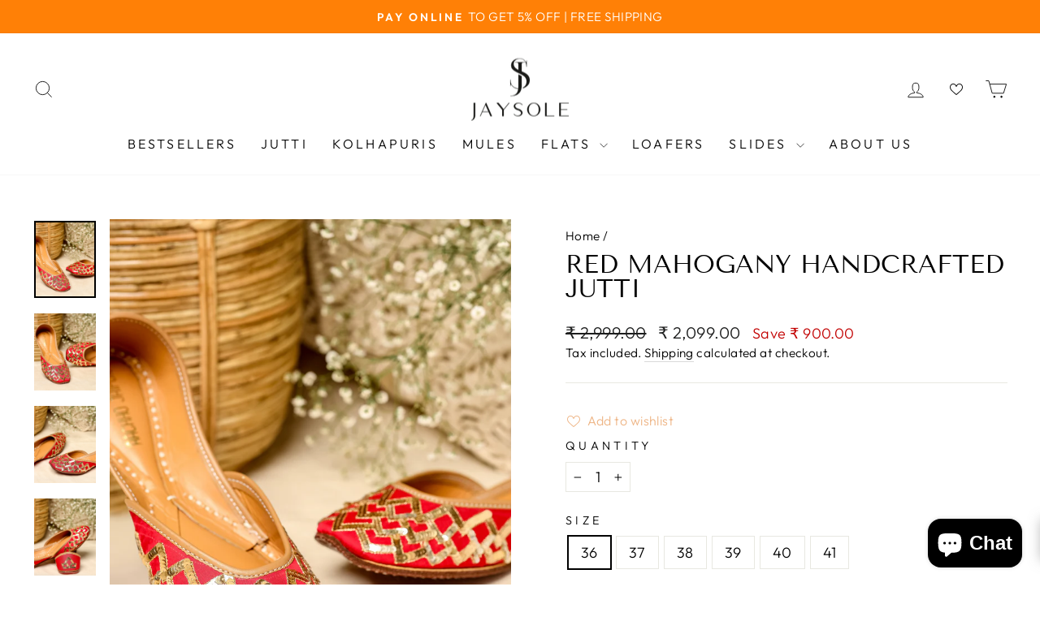

--- FILE ---
content_type: text/html; charset=utf-8
request_url: https://www.jaysole.com/products/red-mahogany
body_size: 41576
content:
<!doctype html>
<html class="no-js" lang="en" dir="ltr">
<head>
  <meta charset="utf-8">
  <meta http-equiv="X-UA-Compatible" content="IE=edge,chrome=1">
  <meta name="viewport" content="width=device-width,initial-scale=1">
  <meta name="theme-color" content="#ff7d00">


    <meta name="google-site-verification" content="iFeoBaczEETsasYlsrIzpVuBjP9h1PQJ3svNqMwiJlE" />
  <meta name="google-site-verification" content="UkT_ULynTeJdNTZyDXr0KXmJv9frPxJAcEdlIzY9naQ" />
  <!-- Google Tag Manager -->
<script>(function(w,d,s,l,i){w[l]=w[l]||[];w[l].push({'gtm.start':
new Date().getTime(),event:'gtm.js'});var f=d.getElementsByTagName(s)[0],
j=d.createElement(s),dl=l!='dataLayer'?'&l='+l:'';j.async=true;j.src=
'https://www.googletagmanager.com/gtm.js?id='+i+dl;f.parentNode.insertBefore(j,f);
})(window,document,'script','dataLayer','GTM-TVLZCTV');</script>
<!-- End Google Tag Manager -->

  
  <link rel="canonical" href="https://www.jaysole.com/products/red-mahogany">
  <link rel="preconnect" href="https://cdn.shopify.com" crossorigin>
  <link rel="preconnect" href="https://fonts.shopifycdn.com" crossorigin>
  <link rel="dns-prefetch" href="https://productreviews.shopifycdn.com">
  <link rel="dns-prefetch" href="https://ajax.googleapis.com">
  <link rel="dns-prefetch" href="https://maps.googleapis.com">
  <link rel="dns-prefetch" href="https://maps.gstatic.com"><link rel="shortcut icon" href="//www.jaysole.com/cdn/shop/files/fav-logo_32x32.png?v=1647924238" type="image/png" /><title>Buy Red Mahogany Handcrafted Jutti Online in India at Best Price - Jaysole
&ndash; Jaysole.com
</title>
<meta name="description" content="Buy Red Mahogany Handcrafted Jutti Online at Best Price in India at Jaysole. Get wide range of Handcrafted Jutti with free shipping in India and Cash on Delivery."><meta property="og:site_name" content="Jaysole.com">
  <meta property="og:url" content="https://www.jaysole.com/products/red-mahogany">
  <meta property="og:title" content="Red Mahogany Handcrafted Jutti">
  <meta property="og:type" content="product">
  <meta property="og:description" content="Buy Red Mahogany Handcrafted Jutti Online at Best Price in India at Jaysole. Get wide range of Handcrafted Jutti with free shipping in India and Cash on Delivery."><meta property="og:image" content="http://www.jaysole.com/cdn/shop/products/Untitleddesign_12.png?v=1642661995">
    <meta property="og:image:secure_url" content="https://www.jaysole.com/cdn/shop/products/Untitleddesign_12.png?v=1642661995">
    <meta property="og:image:width" content="2702">
    <meta property="og:image:height" content="3377"><meta name="twitter:site" content="@">
  <meta name="twitter:card" content="summary_large_image">
  <meta name="twitter:title" content="Red Mahogany Handcrafted Jutti">
  <meta name="twitter:description" content="Buy Red Mahogany Handcrafted Jutti Online at Best Price in India at Jaysole. Get wide range of Handcrafted Jutti with free shipping in India and Cash on Delivery.">
<style data-shopify>@font-face {
  font-family: "Tenor Sans";
  font-weight: 400;
  font-style: normal;
  font-display: swap;
  src: url("//www.jaysole.com/cdn/fonts/tenor_sans/tenorsans_n4.966071a72c28462a9256039d3e3dc5b0cf314f65.woff2") format("woff2"),
       url("//www.jaysole.com/cdn/fonts/tenor_sans/tenorsans_n4.2282841d948f9649ba5c3cad6ea46df268141820.woff") format("woff");
}

  @font-face {
  font-family: Outfit;
  font-weight: 300;
  font-style: normal;
  font-display: swap;
  src: url("//www.jaysole.com/cdn/fonts/outfit/outfit_n3.8c97ae4c4fac7c2ea467a6dc784857f4de7e0e37.woff2") format("woff2"),
       url("//www.jaysole.com/cdn/fonts/outfit/outfit_n3.b50a189ccde91f9bceee88f207c18c09f0b62a7b.woff") format("woff");
}


  @font-face {
  font-family: Outfit;
  font-weight: 600;
  font-style: normal;
  font-display: swap;
  src: url("//www.jaysole.com/cdn/fonts/outfit/outfit_n6.dfcbaa80187851df2e8384061616a8eaa1702fdc.woff2") format("woff2"),
       url("//www.jaysole.com/cdn/fonts/outfit/outfit_n6.88384e9fc3e36038624caccb938f24ea8008a91d.woff") format("woff");
}

  
  
</style><link href="//www.jaysole.com/cdn/shop/t/18/assets/theme.css?v=64234684734873350881734425904" rel="stylesheet" type="text/css" media="all" />
   <link href="//www.jaysole.com/cdn/shop/t/18/assets/custom.css?v=129307850915566595381733836293" rel="stylesheet" type="text/css" media="all" />
<style data-shopify>:root {
    --typeHeaderPrimary: "Tenor Sans";
    --typeHeaderFallback: sans-serif;
    --typeHeaderSize: 36px;
    --typeHeaderWeight: 400;
    --typeHeaderLineHeight: 1;
    --typeHeaderSpacing: 0.0em;

    --typeBasePrimary:Outfit;
    --typeBaseFallback:sans-serif;
    --typeBaseSize: 18px;
    --typeBaseWeight: 300;
    --typeBaseSpacing: 0.025em;
    --typeBaseLineHeight: 1.4;
    --typeBaselineHeightMinus01: 1.3;

    --typeCollectionTitle: 20px;

    --iconWeight: 2px;
    --iconLinecaps: miter;

    
        --buttonRadius: 3px;
    

    --colorGridOverlayOpacity: 0.1;
    }

    .placeholder-content {
    background-image: linear-gradient(100deg, #ffffff 40%, #f7f7f7 63%, #ffffff 79%);
    }</style><script>
    document.documentElement.className = document.documentElement.className.replace('no-js', 'js');

    window.theme = window.theme || {};
    theme.routes = {
      home: "/",
      cart: "/cart.js",
      cartPage: "/cart",
      cartAdd: "/cart/add.js",
      cartChange: "/cart/change.js",
      search: "/search",
      predictiveSearch: "/search/suggest"
    };
    theme.strings = {
      soldOut: "Sold Out",
      unavailable: "Unavailable",
      inStockLabel: "In stock, ready to ship",
      oneStockLabel: "Low stock - [count] item left",
      otherStockLabel: "Low stock - [count] items left",
      willNotShipUntil: "Ready to ship [date]",
      willBeInStockAfter: "Back in stock [date]",
      waitingForStock: "Backordered, shipping soon",
      savePrice: "Save [saved_amount]",
      cartEmpty: "Your cart is currently empty.",
      cartTermsConfirmation: "You must agree with the terms and conditions of sales to check out",
      searchCollections: "Collections",
      searchPages: "Pages",
      searchArticles: "Articles",
      productFrom: "from ",
      maxQuantity: "You can only have [quantity] of [title] in your cart."
    };
    theme.settings = {
      cartType: "drawer",
      isCustomerTemplate: false,
      moneyFormat: "₹ {{amount}}",
      saveType: "dollar",
      productImageSize: "natural",
      productImageCover: false,
      predictiveSearch: true,
      predictiveSearchType: null,
      predictiveSearchVendor: false,
      predictiveSearchPrice: false,
      quickView: true,
      themeName: 'Impulse',
      themeVersion: "7.5.2"
    };
  </script>

  <script>window.performance && window.performance.mark && window.performance.mark('shopify.content_for_header.start');</script><meta name="google-site-verification" content="S-L1GgUSwpPXYgH5pBJfgnUeIyO4kvZnR4Eq6NC3pXQ">
<meta name="google-site-verification" content="S-L1GgUSwpPXYgH5pBJfgnUeIyO4kvZnR4Eq6NC3pXQ">
<meta id="shopify-digital-wallet" name="shopify-digital-wallet" content="/59472052397/digital_wallets/dialog">
<meta id="in-context-paypal-metadata" data-shop-id="59472052397" data-venmo-supported="false" data-environment="production" data-locale="en_US" data-paypal-v4="true" data-currency="INR">
<link rel="alternate" type="application/json+oembed" href="https://www.jaysole.com/products/red-mahogany.oembed">
<script async="async" src="/checkouts/internal/preloads.js?locale=en-IN"></script>
<script id="shopify-features" type="application/json">{"accessToken":"a3b83562c8e2ff7ccfb36af9f3bab104","betas":["rich-media-storefront-analytics"],"domain":"www.jaysole.com","predictiveSearch":true,"shopId":59472052397,"locale":"en"}</script>
<script>var Shopify = Shopify || {};
Shopify.shop = "jaysole-com.myshopify.com";
Shopify.locale = "en";
Shopify.currency = {"active":"INR","rate":"1.0"};
Shopify.country = "IN";
Shopify.theme = {"name":"Customize Theme - Don't Delete","id":141404668077,"schema_name":"Impulse","schema_version":"7.5.2","theme_store_id":857,"role":"main"};
Shopify.theme.handle = "null";
Shopify.theme.style = {"id":null,"handle":null};
Shopify.cdnHost = "www.jaysole.com/cdn";
Shopify.routes = Shopify.routes || {};
Shopify.routes.root = "/";</script>
<script type="module">!function(o){(o.Shopify=o.Shopify||{}).modules=!0}(window);</script>
<script>!function(o){function n(){var o=[];function n(){o.push(Array.prototype.slice.apply(arguments))}return n.q=o,n}var t=o.Shopify=o.Shopify||{};t.loadFeatures=n(),t.autoloadFeatures=n()}(window);</script>
<script id="shop-js-analytics" type="application/json">{"pageType":"product"}</script>
<script defer="defer" async type="module" src="//www.jaysole.com/cdn/shopifycloud/shop-js/modules/v2/client.init-shop-cart-sync_BT-GjEfc.en.esm.js"></script>
<script defer="defer" async type="module" src="//www.jaysole.com/cdn/shopifycloud/shop-js/modules/v2/chunk.common_D58fp_Oc.esm.js"></script>
<script defer="defer" async type="module" src="//www.jaysole.com/cdn/shopifycloud/shop-js/modules/v2/chunk.modal_xMitdFEc.esm.js"></script>
<script type="module">
  await import("//www.jaysole.com/cdn/shopifycloud/shop-js/modules/v2/client.init-shop-cart-sync_BT-GjEfc.en.esm.js");
await import("//www.jaysole.com/cdn/shopifycloud/shop-js/modules/v2/chunk.common_D58fp_Oc.esm.js");
await import("//www.jaysole.com/cdn/shopifycloud/shop-js/modules/v2/chunk.modal_xMitdFEc.esm.js");

  window.Shopify.SignInWithShop?.initShopCartSync?.({"fedCMEnabled":true,"windoidEnabled":true});

</script>
<script>(function() {
  var isLoaded = false;
  function asyncLoad() {
    if (isLoaded) return;
    isLoaded = true;
    var urls = ["https:\/\/cdn.nfcube.com\/c86532c28a448644e295b340a5e2c3b8.js?shop=jaysole-com.myshopify.com"];
    for (var i = 0; i < urls.length; i++) {
      var s = document.createElement('script');
      s.type = 'text/javascript';
      s.async = true;
      s.src = urls[i];
      var x = document.getElementsByTagName('script')[0];
      x.parentNode.insertBefore(s, x);
    }
  };
  if(window.attachEvent) {
    window.attachEvent('onload', asyncLoad);
  } else {
    window.addEventListener('load', asyncLoad, false);
  }
})();</script>
<script id="__st">var __st={"a":59472052397,"offset":19800,"reqid":"6e129b40-42ce-4cb8-be00-0f54297aac50-1769346050","pageurl":"www.jaysole.com\/products\/red-mahogany","u":"5591078222d6","p":"product","rtyp":"product","rid":7099060781229};</script>
<script>window.ShopifyPaypalV4VisibilityTracking = true;</script>
<script id="captcha-bootstrap">!function(){'use strict';const t='contact',e='account',n='new_comment',o=[[t,t],['blogs',n],['comments',n],[t,'customer']],c=[[e,'customer_login'],[e,'guest_login'],[e,'recover_customer_password'],[e,'create_customer']],r=t=>t.map((([t,e])=>`form[action*='/${t}']:not([data-nocaptcha='true']) input[name='form_type'][value='${e}']`)).join(','),a=t=>()=>t?[...document.querySelectorAll(t)].map((t=>t.form)):[];function s(){const t=[...o],e=r(t);return a(e)}const i='password',u='form_key',d=['recaptcha-v3-token','g-recaptcha-response','h-captcha-response',i],f=()=>{try{return window.sessionStorage}catch{return}},m='__shopify_v',_=t=>t.elements[u];function p(t,e,n=!1){try{const o=window.sessionStorage,c=JSON.parse(o.getItem(e)),{data:r}=function(t){const{data:e,action:n}=t;return t[m]||n?{data:e,action:n}:{data:t,action:n}}(c);for(const[e,n]of Object.entries(r))t.elements[e]&&(t.elements[e].value=n);n&&o.removeItem(e)}catch(o){console.error('form repopulation failed',{error:o})}}const l='form_type',E='cptcha';function T(t){t.dataset[E]=!0}const w=window,h=w.document,L='Shopify',v='ce_forms',y='captcha';let A=!1;((t,e)=>{const n=(g='f06e6c50-85a8-45c8-87d0-21a2b65856fe',I='https://cdn.shopify.com/shopifycloud/storefront-forms-hcaptcha/ce_storefront_forms_captcha_hcaptcha.v1.5.2.iife.js',D={infoText:'Protected by hCaptcha',privacyText:'Privacy',termsText:'Terms'},(t,e,n)=>{const o=w[L][v],c=o.bindForm;if(c)return c(t,g,e,D).then(n);var r;o.q.push([[t,g,e,D],n]),r=I,A||(h.body.append(Object.assign(h.createElement('script'),{id:'captcha-provider',async:!0,src:r})),A=!0)});var g,I,D;w[L]=w[L]||{},w[L][v]=w[L][v]||{},w[L][v].q=[],w[L][y]=w[L][y]||{},w[L][y].protect=function(t,e){n(t,void 0,e),T(t)},Object.freeze(w[L][y]),function(t,e,n,w,h,L){const[v,y,A,g]=function(t,e,n){const i=e?o:[],u=t?c:[],d=[...i,...u],f=r(d),m=r(i),_=r(d.filter((([t,e])=>n.includes(e))));return[a(f),a(m),a(_),s()]}(w,h,L),I=t=>{const e=t.target;return e instanceof HTMLFormElement?e:e&&e.form},D=t=>v().includes(t);t.addEventListener('submit',(t=>{const e=I(t);if(!e)return;const n=D(e)&&!e.dataset.hcaptchaBound&&!e.dataset.recaptchaBound,o=_(e),c=g().includes(e)&&(!o||!o.value);(n||c)&&t.preventDefault(),c&&!n&&(function(t){try{if(!f())return;!function(t){const e=f();if(!e)return;const n=_(t);if(!n)return;const o=n.value;o&&e.removeItem(o)}(t);const e=Array.from(Array(32),(()=>Math.random().toString(36)[2])).join('');!function(t,e){_(t)||t.append(Object.assign(document.createElement('input'),{type:'hidden',name:u})),t.elements[u].value=e}(t,e),function(t,e){const n=f();if(!n)return;const o=[...t.querySelectorAll(`input[type='${i}']`)].map((({name:t})=>t)),c=[...d,...o],r={};for(const[a,s]of new FormData(t).entries())c.includes(a)||(r[a]=s);n.setItem(e,JSON.stringify({[m]:1,action:t.action,data:r}))}(t,e)}catch(e){console.error('failed to persist form',e)}}(e),e.submit())}));const S=(t,e)=>{t&&!t.dataset[E]&&(n(t,e.some((e=>e===t))),T(t))};for(const o of['focusin','change'])t.addEventListener(o,(t=>{const e=I(t);D(e)&&S(e,y())}));const B=e.get('form_key'),M=e.get(l),P=B&&M;t.addEventListener('DOMContentLoaded',(()=>{const t=y();if(P)for(const e of t)e.elements[l].value===M&&p(e,B);[...new Set([...A(),...v().filter((t=>'true'===t.dataset.shopifyCaptcha))])].forEach((e=>S(e,t)))}))}(h,new URLSearchParams(w.location.search),n,t,e,['guest_login'])})(!0,!0)}();</script>
<script integrity="sha256-4kQ18oKyAcykRKYeNunJcIwy7WH5gtpwJnB7kiuLZ1E=" data-source-attribution="shopify.loadfeatures" defer="defer" src="//www.jaysole.com/cdn/shopifycloud/storefront/assets/storefront/load_feature-a0a9edcb.js" crossorigin="anonymous"></script>
<script data-source-attribution="shopify.dynamic_checkout.dynamic.init">var Shopify=Shopify||{};Shopify.PaymentButton=Shopify.PaymentButton||{isStorefrontPortableWallets:!0,init:function(){window.Shopify.PaymentButton.init=function(){};var t=document.createElement("script");t.src="https://www.jaysole.com/cdn/shopifycloud/portable-wallets/latest/portable-wallets.en.js",t.type="module",document.head.appendChild(t)}};
</script>
<script data-source-attribution="shopify.dynamic_checkout.buyer_consent">
  function portableWalletsHideBuyerConsent(e){var t=document.getElementById("shopify-buyer-consent"),n=document.getElementById("shopify-subscription-policy-button");t&&n&&(t.classList.add("hidden"),t.setAttribute("aria-hidden","true"),n.removeEventListener("click",e))}function portableWalletsShowBuyerConsent(e){var t=document.getElementById("shopify-buyer-consent"),n=document.getElementById("shopify-subscription-policy-button");t&&n&&(t.classList.remove("hidden"),t.removeAttribute("aria-hidden"),n.addEventListener("click",e))}window.Shopify?.PaymentButton&&(window.Shopify.PaymentButton.hideBuyerConsent=portableWalletsHideBuyerConsent,window.Shopify.PaymentButton.showBuyerConsent=portableWalletsShowBuyerConsent);
</script>
<script>
  function portableWalletsCleanup(e){e&&e.src&&console.error("Failed to load portable wallets script "+e.src);var t=document.querySelectorAll("shopify-accelerated-checkout .shopify-payment-button__skeleton, shopify-accelerated-checkout-cart .wallet-cart-button__skeleton"),e=document.getElementById("shopify-buyer-consent");for(let e=0;e<t.length;e++)t[e].remove();e&&e.remove()}function portableWalletsNotLoadedAsModule(e){e instanceof ErrorEvent&&"string"==typeof e.message&&e.message.includes("import.meta")&&"string"==typeof e.filename&&e.filename.includes("portable-wallets")&&(window.removeEventListener("error",portableWalletsNotLoadedAsModule),window.Shopify.PaymentButton.failedToLoad=e,"loading"===document.readyState?document.addEventListener("DOMContentLoaded",window.Shopify.PaymentButton.init):window.Shopify.PaymentButton.init())}window.addEventListener("error",portableWalletsNotLoadedAsModule);
</script>

<script type="module" src="https://www.jaysole.com/cdn/shopifycloud/portable-wallets/latest/portable-wallets.en.js" onError="portableWalletsCleanup(this)" crossorigin="anonymous"></script>
<script nomodule>
  document.addEventListener("DOMContentLoaded", portableWalletsCleanup);
</script>

<link id="shopify-accelerated-checkout-styles" rel="stylesheet" media="screen" href="https://www.jaysole.com/cdn/shopifycloud/portable-wallets/latest/accelerated-checkout-backwards-compat.css" crossorigin="anonymous">
<style id="shopify-accelerated-checkout-cart">
        #shopify-buyer-consent {
  margin-top: 1em;
  display: inline-block;
  width: 100%;
}

#shopify-buyer-consent.hidden {
  display: none;
}

#shopify-subscription-policy-button {
  background: none;
  border: none;
  padding: 0;
  text-decoration: underline;
  font-size: inherit;
  cursor: pointer;
}

#shopify-subscription-policy-button::before {
  box-shadow: none;
}

      </style>

<script>window.performance && window.performance.mark && window.performance.mark('shopify.content_for_header.end');</script>

  <script src="//www.jaysole.com/cdn/shop/t/18/assets/vendor-scripts-v11.js" defer="defer"></script><script src="//www.jaysole.com/cdn/shop/t/18/assets/theme.js?v=5752361098415077631732709929" defer="defer"></script>
<script type="text/javascript">if(typeof window.hulkappsWishlist === 'undefined') {
        window.hulkappsWishlist = {};
        }
        window.hulkappsWishlist.baseURL = '/apps/advanced-wishlist/api';
        window.hulkappsWishlist.hasAppBlockSupport = '1';
        </script>
<!-- BEGIN app block: shopify://apps/simprosys-google-shopping-feed/blocks/core_settings_block/1f0b859e-9fa6-4007-97e8-4513aff5ff3b --><!-- BEGIN: GSF App Core Tags & Scripts by Simprosys Google Shopping Feed -->

    <!-- BEGIN app snippet: gsf_verification_code -->
    <meta name="google-site-verification" content="btC_33esLyZyqbXXB9nczMCT9Mlfoqz78STvnSxfJB0" />



<!-- END app snippet -->









<!-- END: GSF App Core Tags & Scripts by Simprosys Google Shopping Feed -->
<!-- END app block --><!-- BEGIN app block: shopify://apps/advanced-wishlist/blocks/app/330d9272-08ea-4193-b3e0-475a69fa65fa --><!-- BEGIN app snippet: variables --><script type="text/javascript">
    if(typeof window.hulkappsWishlist === 'undefined') {
        window.hulkappsWishlist = {};
    }
    window.hulkappsWishlist.customerID = null;
    window.hulkappsWishlist.customerName = null;
    window.hulkappsWishlist.domain = "jaysole-com.myshopify.com";
    window.hulkappsWishlist.productJSON = {"id":7099060781229,"title":"Red Mahogany Handcrafted Jutti","handle":"red-mahogany","description":"\u003cmeta charset=\"utf-8\"\u003e\n\u003cstyle type=\"text\/css\"\u003e\u003c!--\ntd {border: 1px solid #ccc;}br {mso-data-placement:same-cell;}\n--\u003e\u003c\/style\u003e\n\u003cstyle type=\"text\/css\"\u003e\u003c!--\ntd {border: 1px solid #ccc;}br {mso-data-placement:same-cell;}\n--\u003e\u003c\/style\u003e\n\u003cstyle type=\"text\/css\"\u003e\u003c!--\ntd {border: 1px solid #ccc;}br {mso-data-placement:same-cell;}\n--\u003e\u003c\/style\u003e\n\u003cstyle type=\"text\/css\"\u003e\u003c!--\ntd {border: 1px solid #ccc;}br {mso-data-placement:same-cell;}\n--\u003e\u003c\/style\u003e\n\u003cstyle type=\"text\/css\"\u003e\u003c!--\ntd {border: 1px solid #ccc;}br {mso-data-placement:same-cell;}\n--\u003e\u003c\/style\u003e\n\u003cstyle type=\"text\/css\"\u003e\u003c!--\ntd {border: 1px solid #ccc;}br {mso-data-placement:same-cell;}\n--\u003e\u003c\/style\u003e\n\u003cstyle type=\"text\/css\"\u003e\u003c!--\ntd {border: 1px solid #ccc;}br {mso-data-placement:same-cell;}\n--\u003e\u003c\/style\u003e\n\u003cp data-mce-fragment=\"1\"\u003e\u003cspan data-sheets-userformat='{\"2\":895,\"3\":{\"1\":0},\"4\":{\"1\":2,\"2\":16573901},\"5\":{\"1\":[{\"1\":2,\"2\":0,\"5\":{\"1\":2,\"2\":0}},{\"1\":0,\"2\":0,\"3\":3},{\"1\":1,\"2\":0,\"4\":1}]},\"6\":{\"1\":[{\"1\":2,\"2\":0,\"5\":{\"1\":2,\"2\":0}},{\"1\":0,\"2\":0,\"3\":3},{\"1\":1,\"2\":0,\"4\":1}]},\"7\":{\"1\":[{\"1\":2,\"2\":0,\"5\":{\"1\":2,\"2\":0}},{\"1\":0,\"2\":0,\"3\":3},{\"1\":1,\"2\":0,\"4\":1}]},\"8\":{\"1\":[{\"1\":2,\"2\":0,\"5\":{\"1\":2,\"2\":0}},{\"1\":0,\"2\":0,\"3\":3},{\"1\":1,\"2\":0,\"4\":1}]},\"9\":1,\"11\":4,\"12\":0}' data-sheets-value='{\"1\":2,\"2\":\"Ever dreamt of walking on clouds? Well, Dragon Fly justifies its name perfectly as it spellbinds you with the comfort that it imparts to make your dream come true of walking on clouds. \\r\\n \\r\\n\"}'\u003eThe lavish walk from Rajasthan to Mumbai to Delhi to Kolkata to a whole, Introducing a touch, a mark, a design, a heritage, and elegance to your feet.\u003cbr data-mce-fragment=\"1\"\u003ePut aside your worries, showcase your enthusiasm, and come on the floor of India's extensive Karigari.\u003c\/span\u003e\u003cbr\u003e\u003c\/p\u003e\n\u003cp data-mce-fragment=\"1\"\u003e\u003cstrong style=\"font-family: -apple-system, BlinkMacSystemFont, 'San Francisco', 'Segoe UI', Roboto, 'Helvetica Neue', sans-serif; font-size: 1.4em;\"\u003eProduct Details\u003c\/strong\u003e\u003cbr\u003e\u003c\/p\u003e\n\u003cdiv class=\"css-zyugtp ez6ebqp1\"\u003e\n\u003cdiv class=\"css-1mb3opd eiop2cg0\"\u003e\n\u003cdiv class=\"attribute-key\"\u003e\u003c\/div\u003e\n\u003c\/div\u003e\n\u003cdiv class=\"css-1mb3opd eiop2cg0\"\u003e\n\u003cdiv class=\"attribute-key\"\u003eColor : RED\u003c\/div\u003e\n\u003c\/div\u003e\n\u003cdiv class=\"css-1mb3opd eiop2cg0\"\u003e\n\u003cdiv class=\"attribute-key\"\u003eOccasion : FESTIVE\u003c\/div\u003e\n\u003cdiv class=\"attribute-key\"\u003eSole Material : LEATHER\u003c\/div\u003e\n\u003c\/div\u003e\n\u003c\/div\u003e\n\u003cdiv class=\"css-zyugtp ez6ebqp1\"\u003e\n\u003cdiv class=\"prod-info-header css-tyeu2p ez6ebqp2\"\u003eCushion : Double Padded\u003c\/div\u003e\n\u003cdiv class=\"prod-info-header css-tyeu2p ez6ebqp2\"\u003eHANDWORK : YES\u003c\/div\u003e\n\u003cdiv class=\"prod-info-header css-tyeu2p ez6ebqp2\"\u003e\u003cspan data-mce-fragment=\"1\"\u003eHeel Type : JUTTI\u003c\/span\u003e\u003c\/div\u003e\n\u003cdiv class=\"prod-info-header css-tyeu2p ez6ebqp2\"\u003e\u003cbr\u003e\u003c\/div\u003e\n\u003cdiv class=\"css-1mb3opd eiop2cg0\"\u003e\n\u003cdiv class=\"attribute-value\"\u003e\u003cbr\u003e\u003c\/div\u003e\n\u003c\/div\u003e\n\u003c\/div\u003e\n\u003cdiv class=\"css-1yhqc14 ez6ebqp1\"\u003e\n\u003cdiv class=\"prod-info-header css-tyeu2p ez6ebqp2\"\u003e\u003cstrong\u003eCare Instructions\u003c\/strong\u003e\u003c\/div\u003e\n\u003cdiv class=\"css-c2oeli ez6ebqp3\"\u003eAvoid Direct Water.\u003c\/div\u003e\n\u003cdiv class=\"css-c2oeli ez6ebqp3\"\u003eClean with a dry cloth.\u003c\/div\u003e\n\u003cdiv class=\"css-c2oeli ez6ebqp3\"\u003eStore in a cool dry place when not in use.\u003c\/div\u003e\n\u003cdiv class=\"css-c2oeli ez6ebqp3\"\u003eUse Dustbag.\u003c\/div\u003e\n\u003cdiv class=\"css-c2oeli ez6ebqp3\"\u003e\u003c\/div\u003e\n\u003cdiv class=\"css-c2oeli ez6ebqp3\"\u003e\u003c\/div\u003e\n\u003cdiv class=\"css-c2oeli ez6ebqp3\"\u003e\u003c\/div\u003e\n\u003cdiv class=\"css-c2oeli ez6ebqp3\"\u003e\u003c\/div\u003e\n\u003cdiv class=\"css-c2oeli ez6ebqp3\"\u003e\u003c\/div\u003e\n\u003cdiv class=\"css-c2oeli ez6ebqp3\"\u003e\u003c\/div\u003e\n\u003c\/div\u003e\n\u003cdiv class=\"css-1yhqc14 ez6ebqp1\"\u003e\n\u003cdiv class=\"prod-info-header css-tyeu2p ez6ebqp2\"\u003ePack Contains\u003c\/div\u003e\n\u003cdiv class=\"css-c2oeli ez6ebqp3\"\u003e1 Pair Of JUTTI\u003c\/div\u003e\n\u003c\/div\u003e\n\u003cstyle type=\"text\/css\"\u003e\u003c!--\ntd {border: 1px solid #ccc;}br {mso-data-placement:same-cell;}\n--\u003e\u003c\/style\u003e\n\u003cstyle type=\"text\/css\"\u003e\u003c!--\ntd {border: 1px solid #ccc;}br {mso-data-placement:same-cell;}\n--\u003e\u003c\/style\u003e\n\u003cstyle type=\"text\/css\"\u003e\u003c!--\ntd {border: 1px solid #ccc;}br {mso-data-placement:same-cell;}\n--\u003e\u003c\/style\u003e","published_at":"2024-12-25T20:03:29+05:30","created_at":"2022-01-20T12:22:23+05:30","vendor":"Jaysole.com","type":"Apparel \u0026 Accessories","tags":["Category_Jutti"],"price":209900,"price_min":209900,"price_max":209900,"available":true,"price_varies":false,"compare_at_price":299900,"compare_at_price_min":299900,"compare_at_price_max":299900,"compare_at_price_varies":false,"variants":[{"id":41268712341677,"title":"36","option1":"36","option2":null,"option3":null,"sku":"ACHFT581PERS-36","requires_shipping":true,"taxable":true,"featured_image":null,"available":true,"name":"Red Mahogany Handcrafted Jutti - 36","public_title":"36","options":["36"],"price":209900,"weight":500,"compare_at_price":299900,"inventory_management":"shopify","barcode":null,"requires_selling_plan":false,"selling_plan_allocations":[],"quantity_rule":{"min":1,"max":null,"increment":1}},{"id":41268712374445,"title":"37","option1":"37","option2":null,"option3":null,"sku":"ACHFT581PERS-37","requires_shipping":true,"taxable":true,"featured_image":null,"available":true,"name":"Red Mahogany Handcrafted Jutti - 37","public_title":"37","options":["37"],"price":209900,"weight":500,"compare_at_price":299900,"inventory_management":"shopify","barcode":null,"requires_selling_plan":false,"selling_plan_allocations":[],"quantity_rule":{"min":1,"max":null,"increment":1}},{"id":41268712407213,"title":"38","option1":"38","option2":null,"option3":null,"sku":"ACHFT581PERS-38","requires_shipping":true,"taxable":true,"featured_image":null,"available":true,"name":"Red Mahogany Handcrafted Jutti - 38","public_title":"38","options":["38"],"price":209900,"weight":500,"compare_at_price":299900,"inventory_management":"shopify","barcode":null,"requires_selling_plan":false,"selling_plan_allocations":[],"quantity_rule":{"min":1,"max":null,"increment":1}},{"id":41268712439981,"title":"39","option1":"39","option2":null,"option3":null,"sku":"ACHFT581PERS-39","requires_shipping":true,"taxable":true,"featured_image":null,"available":true,"name":"Red Mahogany Handcrafted Jutti - 39","public_title":"39","options":["39"],"price":209900,"weight":500,"compare_at_price":299900,"inventory_management":"shopify","barcode":null,"requires_selling_plan":false,"selling_plan_allocations":[],"quantity_rule":{"min":1,"max":null,"increment":1}},{"id":41268712472749,"title":"40","option1":"40","option2":null,"option3":null,"sku":"ACHFT581PERS-40-40","requires_shipping":true,"taxable":true,"featured_image":null,"available":true,"name":"Red Mahogany Handcrafted Jutti - 40","public_title":"40","options":["40"],"price":209900,"weight":500,"compare_at_price":299900,"inventory_management":"shopify","barcode":null,"requires_selling_plan":false,"selling_plan_allocations":[],"quantity_rule":{"min":1,"max":null,"increment":1}},{"id":41268712505517,"title":"41","option1":"41","option2":null,"option3":null,"sku":"ACHFT581PERS-41","requires_shipping":true,"taxable":true,"featured_image":null,"available":true,"name":"Red Mahogany Handcrafted Jutti - 41","public_title":"41","options":["41"],"price":209900,"weight":500,"compare_at_price":299900,"inventory_management":"shopify","barcode":null,"requires_selling_plan":false,"selling_plan_allocations":[],"quantity_rule":{"min":1,"max":null,"increment":1}}],"images":["\/\/www.jaysole.com\/cdn\/shop\/products\/Untitleddesign_12.png?v=1642661995","\/\/www.jaysole.com\/cdn\/shop\/products\/Untitleddesign_11.png?v=1642661995","\/\/www.jaysole.com\/cdn\/shop\/products\/Untitleddesign_10.png?v=1642661995","\/\/www.jaysole.com\/cdn\/shop\/products\/Untitleddesign_9.png?v=1642662045","\/\/www.jaysole.com\/cdn\/shop\/products\/Untitleddesign_8.png?v=1642662045","\/\/www.jaysole.com\/cdn\/shop\/products\/Untitleddesign_7.png?v=1642662045"],"featured_image":"\/\/www.jaysole.com\/cdn\/shop\/products\/Untitleddesign_12.png?v=1642661995","options":["Size"],"media":[{"alt":"Red Mahogany Handcrafted Jutti","id":23605083996333,"position":1,"preview_image":{"aspect_ratio":0.8,"height":3377,"width":2702,"src":"\/\/www.jaysole.com\/cdn\/shop\/products\/Untitleddesign_12.png?v=1642661995"},"aspect_ratio":0.8,"height":3377,"media_type":"image","src":"\/\/www.jaysole.com\/cdn\/shop\/products\/Untitleddesign_12.png?v=1642661995","width":2702},{"alt":"Red Mahogany Handcrafted Jutti","id":23605084029101,"position":2,"preview_image":{"aspect_ratio":0.8,"height":3377,"width":2702,"src":"\/\/www.jaysole.com\/cdn\/shop\/products\/Untitleddesign_11.png?v=1642661995"},"aspect_ratio":0.8,"height":3377,"media_type":"image","src":"\/\/www.jaysole.com\/cdn\/shop\/products\/Untitleddesign_11.png?v=1642661995","width":2702},{"alt":"Red Mahogany Handcrafted Jutti","id":23605084061869,"position":3,"preview_image":{"aspect_ratio":0.8,"height":3377,"width":2702,"src":"\/\/www.jaysole.com\/cdn\/shop\/products\/Untitleddesign_10.png?v=1642661995"},"aspect_ratio":0.8,"height":3377,"media_type":"image","src":"\/\/www.jaysole.com\/cdn\/shop\/products\/Untitleddesign_10.png?v=1642661995","width":2702},{"alt":"Red Mahogany Handcrafted Jutti","id":23605085110445,"position":4,"preview_image":{"aspect_ratio":0.8,"height":3377,"width":2702,"src":"\/\/www.jaysole.com\/cdn\/shop\/products\/Untitleddesign_9.png?v=1642662045"},"aspect_ratio":0.8,"height":3377,"media_type":"image","src":"\/\/www.jaysole.com\/cdn\/shop\/products\/Untitleddesign_9.png?v=1642662045","width":2702},{"alt":"Red Mahogany Handcrafted Jutti","id":23605085143213,"position":5,"preview_image":{"aspect_ratio":0.8,"height":3377,"width":2702,"src":"\/\/www.jaysole.com\/cdn\/shop\/products\/Untitleddesign_8.png?v=1642662045"},"aspect_ratio":0.8,"height":3377,"media_type":"image","src":"\/\/www.jaysole.com\/cdn\/shop\/products\/Untitleddesign_8.png?v=1642662045","width":2702},{"alt":"Red Mahogany Handcrafted Jutti","id":23605085175981,"position":6,"preview_image":{"aspect_ratio":0.8,"height":3377,"width":2702,"src":"\/\/www.jaysole.com\/cdn\/shop\/products\/Untitleddesign_7.png?v=1642662045"},"aspect_ratio":0.8,"height":3377,"media_type":"image","src":"\/\/www.jaysole.com\/cdn\/shop\/products\/Untitleddesign_7.png?v=1642662045","width":2702}],"requires_selling_plan":false,"selling_plan_groups":[],"content":"\u003cmeta charset=\"utf-8\"\u003e\n\u003cstyle type=\"text\/css\"\u003e\u003c!--\ntd {border: 1px solid #ccc;}br {mso-data-placement:same-cell;}\n--\u003e\u003c\/style\u003e\n\u003cstyle type=\"text\/css\"\u003e\u003c!--\ntd {border: 1px solid #ccc;}br {mso-data-placement:same-cell;}\n--\u003e\u003c\/style\u003e\n\u003cstyle type=\"text\/css\"\u003e\u003c!--\ntd {border: 1px solid #ccc;}br {mso-data-placement:same-cell;}\n--\u003e\u003c\/style\u003e\n\u003cstyle type=\"text\/css\"\u003e\u003c!--\ntd {border: 1px solid #ccc;}br {mso-data-placement:same-cell;}\n--\u003e\u003c\/style\u003e\n\u003cstyle type=\"text\/css\"\u003e\u003c!--\ntd {border: 1px solid #ccc;}br {mso-data-placement:same-cell;}\n--\u003e\u003c\/style\u003e\n\u003cstyle type=\"text\/css\"\u003e\u003c!--\ntd {border: 1px solid #ccc;}br {mso-data-placement:same-cell;}\n--\u003e\u003c\/style\u003e\n\u003cstyle type=\"text\/css\"\u003e\u003c!--\ntd {border: 1px solid #ccc;}br {mso-data-placement:same-cell;}\n--\u003e\u003c\/style\u003e\n\u003cp data-mce-fragment=\"1\"\u003e\u003cspan data-sheets-userformat='{\"2\":895,\"3\":{\"1\":0},\"4\":{\"1\":2,\"2\":16573901},\"5\":{\"1\":[{\"1\":2,\"2\":0,\"5\":{\"1\":2,\"2\":0}},{\"1\":0,\"2\":0,\"3\":3},{\"1\":1,\"2\":0,\"4\":1}]},\"6\":{\"1\":[{\"1\":2,\"2\":0,\"5\":{\"1\":2,\"2\":0}},{\"1\":0,\"2\":0,\"3\":3},{\"1\":1,\"2\":0,\"4\":1}]},\"7\":{\"1\":[{\"1\":2,\"2\":0,\"5\":{\"1\":2,\"2\":0}},{\"1\":0,\"2\":0,\"3\":3},{\"1\":1,\"2\":0,\"4\":1}]},\"8\":{\"1\":[{\"1\":2,\"2\":0,\"5\":{\"1\":2,\"2\":0}},{\"1\":0,\"2\":0,\"3\":3},{\"1\":1,\"2\":0,\"4\":1}]},\"9\":1,\"11\":4,\"12\":0}' data-sheets-value='{\"1\":2,\"2\":\"Ever dreamt of walking on clouds? Well, Dragon Fly justifies its name perfectly as it spellbinds you with the comfort that it imparts to make your dream come true of walking on clouds. \\r\\n \\r\\n\"}'\u003eThe lavish walk from Rajasthan to Mumbai to Delhi to Kolkata to a whole, Introducing a touch, a mark, a design, a heritage, and elegance to your feet.\u003cbr data-mce-fragment=\"1\"\u003ePut aside your worries, showcase your enthusiasm, and come on the floor of India's extensive Karigari.\u003c\/span\u003e\u003cbr\u003e\u003c\/p\u003e\n\u003cp data-mce-fragment=\"1\"\u003e\u003cstrong style=\"font-family: -apple-system, BlinkMacSystemFont, 'San Francisco', 'Segoe UI', Roboto, 'Helvetica Neue', sans-serif; font-size: 1.4em;\"\u003eProduct Details\u003c\/strong\u003e\u003cbr\u003e\u003c\/p\u003e\n\u003cdiv class=\"css-zyugtp ez6ebqp1\"\u003e\n\u003cdiv class=\"css-1mb3opd eiop2cg0\"\u003e\n\u003cdiv class=\"attribute-key\"\u003e\u003c\/div\u003e\n\u003c\/div\u003e\n\u003cdiv class=\"css-1mb3opd eiop2cg0\"\u003e\n\u003cdiv class=\"attribute-key\"\u003eColor : RED\u003c\/div\u003e\n\u003c\/div\u003e\n\u003cdiv class=\"css-1mb3opd eiop2cg0\"\u003e\n\u003cdiv class=\"attribute-key\"\u003eOccasion : FESTIVE\u003c\/div\u003e\n\u003cdiv class=\"attribute-key\"\u003eSole Material : LEATHER\u003c\/div\u003e\n\u003c\/div\u003e\n\u003c\/div\u003e\n\u003cdiv class=\"css-zyugtp ez6ebqp1\"\u003e\n\u003cdiv class=\"prod-info-header css-tyeu2p ez6ebqp2\"\u003eCushion : Double Padded\u003c\/div\u003e\n\u003cdiv class=\"prod-info-header css-tyeu2p ez6ebqp2\"\u003eHANDWORK : YES\u003c\/div\u003e\n\u003cdiv class=\"prod-info-header css-tyeu2p ez6ebqp2\"\u003e\u003cspan data-mce-fragment=\"1\"\u003eHeel Type : JUTTI\u003c\/span\u003e\u003c\/div\u003e\n\u003cdiv class=\"prod-info-header css-tyeu2p ez6ebqp2\"\u003e\u003cbr\u003e\u003c\/div\u003e\n\u003cdiv class=\"css-1mb3opd eiop2cg0\"\u003e\n\u003cdiv class=\"attribute-value\"\u003e\u003cbr\u003e\u003c\/div\u003e\n\u003c\/div\u003e\n\u003c\/div\u003e\n\u003cdiv class=\"css-1yhqc14 ez6ebqp1\"\u003e\n\u003cdiv class=\"prod-info-header css-tyeu2p ez6ebqp2\"\u003e\u003cstrong\u003eCare Instructions\u003c\/strong\u003e\u003c\/div\u003e\n\u003cdiv class=\"css-c2oeli ez6ebqp3\"\u003eAvoid Direct Water.\u003c\/div\u003e\n\u003cdiv class=\"css-c2oeli ez6ebqp3\"\u003eClean with a dry cloth.\u003c\/div\u003e\n\u003cdiv class=\"css-c2oeli ez6ebqp3\"\u003eStore in a cool dry place when not in use.\u003c\/div\u003e\n\u003cdiv class=\"css-c2oeli ez6ebqp3\"\u003eUse Dustbag.\u003c\/div\u003e\n\u003cdiv class=\"css-c2oeli ez6ebqp3\"\u003e\u003c\/div\u003e\n\u003cdiv class=\"css-c2oeli ez6ebqp3\"\u003e\u003c\/div\u003e\n\u003cdiv class=\"css-c2oeli ez6ebqp3\"\u003e\u003c\/div\u003e\n\u003cdiv class=\"css-c2oeli ez6ebqp3\"\u003e\u003c\/div\u003e\n\u003cdiv class=\"css-c2oeli ez6ebqp3\"\u003e\u003c\/div\u003e\n\u003cdiv class=\"css-c2oeli ez6ebqp3\"\u003e\u003c\/div\u003e\n\u003c\/div\u003e\n\u003cdiv class=\"css-1yhqc14 ez6ebqp1\"\u003e\n\u003cdiv class=\"prod-info-header css-tyeu2p ez6ebqp2\"\u003ePack Contains\u003c\/div\u003e\n\u003cdiv class=\"css-c2oeli ez6ebqp3\"\u003e1 Pair Of JUTTI\u003c\/div\u003e\n\u003c\/div\u003e\n\u003cstyle type=\"text\/css\"\u003e\u003c!--\ntd {border: 1px solid #ccc;}br {mso-data-placement:same-cell;}\n--\u003e\u003c\/style\u003e\n\u003cstyle type=\"text\/css\"\u003e\u003c!--\ntd {border: 1px solid #ccc;}br {mso-data-placement:same-cell;}\n--\u003e\u003c\/style\u003e\n\u003cstyle type=\"text\/css\"\u003e\u003c!--\ntd {border: 1px solid #ccc;}br {mso-data-placement:same-cell;}\n--\u003e\u003c\/style\u003e"};
    window.hulkappsWishlist.selectedVariant = 41268712341677;
    window.hulkappsWishlist.buttonStyleSettings = {"view":"grid","position":"custom","theme_color":"#EEB484","button_style":"style_1","button_border":0,"button_text_color":"#FFFFFF","button_border_color":"#FFFFFF","button_border_radius":0,"button_background_color":"#EEB484","button_left_right_vertical_space":16,"button_top_bottom_vertical_space":9,"button_icon_type":"default_icon","empty_set_custom_icon":null,"filled_set_custom_icon":null,"button_font_size":16,"button_font_weight":500,"hover_button_text_color":"#FFFFFF","hover_button_background_color":"#5c6ac4","hover_button_border_color":"#333","wl_floating_button":false,"show_icon_animation":true,"floating_button_position":"bottom_right","floating_button_type":"icon","floating_button_font_size":14,"floating_button_font_weight":500,"floating_button_text_color":"#FFFFFF","floating_button_background_color":"#5c6ac4","hover_floating_button_text_color":"#FFFFFF","hover_floating_button_background_color":"#5c6ac4","floating_button_top_bottom_vertical_space":10,"floating_button_left_right_vertical_space":10,"hide_floating_button_mobile_version":false,"display_my_wishlist_as":"redirect","share_button":"hide","product_share_button":false,"share_email":true,"facebook":true,"pinterest":true,"twitter":true,"email":true,"set_icon":"set_1","modal_title":"Or Share Via","custom_wishlist_icon":true,"custom_wishlist_icon_right":"false","icon_type":"outline","icon_size":16,"icon_fill_color":"#ffffff","icon_border_color":"#ffffff","icon_hover_color":"#5c6ac4","icon_background_type":"icon_no_background","icon_background_color":"#cccccc","selected_icon_fill_color":"#5c6ac4","selected_icon_border_color":"#5c6ac4","collection_icon_type":"outline","collection_icon_size":16,"collection_icon_fill_color":"#5c6ac4","collection_icon_border_color":"#5c6ac4","collection_icon_hover_color":"#f5f5f5","collection_icon_background_type":"icon_no_background","collection_icon_background_color":"#cccccc","collection_selected_icon_fill_color":"#5c6ac4","collection_selected_icon_border_color":"#5c6ac4","collection_count_layout":"beside_count","customize_product_icon":false,"customize_collection_icon":false,"collection_count_background_color":"#5c6ac4","collection_count_color":"#ffffff","save_for_later_status":true,"save_for_later_type":"individual_button","individual_button_position":"individual_button_automatic","save_for_later_selector":"#main-cart-items .cart-item__name","save_for_later_selector_cart_drawer":"#CartDrawer-CartItems .cart-item__name","individual_save_items_text_color":"#000000","individual_save_items_text_hover_color":"#000000","individual_save_items_font_size":16,"individual_save_items_font_thickness":500,"global_button_bg_color":"#5c6ac4","global_button_text_color":"#ffffff","global_button_border_color":"#5c6ac4","global_button_border_width":0,"global_button_font_size":16,"global_button_font_thickness":500,"global_button_border_radius":0,"global_button_horizontal_space":7,"global_button_vertical_space":10,"global_button_position":"global_button_automatic","save_all_for_later_selector":"[name='\/checkout']","global_button_bg_hover_color":"#5c6ac4","global_button_text_hover_color":"#ffffff"};
    window.hulkappsWishlist.generalSettings = {"css_style":".heart-wishlist-animation .heart-hulk-animation:after,.heart-wishlist-animation .heart-hulk-animation:before,.hulk-header-icon\u003ei,.hulk-header-icon\u003ei:before {\ndisplay: inline-block !important;\n}","frontend_enabled":true,"is_guest_enabled":true,"can_share_wishlist":false,"facebook_pixel_code":null,"has_multiple_wishlist":false,"public_wishlist_count":"hide","can_subscribe_wishlist":false,"delete_on_move_to_wishlist":true,"google_conversion_tracking_code":null,"collection_wishlist_count":"hide","product_compact_numbers":false,"product_page_tooltip":true,"tooltip_message":"This item has been wishlisted","tooltip_time_message":"time(s)","collection_compact_numbers":false,"display_zero_counter":false,"wishlist_header_count":"hide","monthly_analysis":false,"is_exclude_enabled":false,"custom_js":null,"stay_WL_page_after_add_cart":true,"is_my_wishlist_custom_title":false,"show_quantity":false,"my_wishlist_custom_title":"My Wishlist","app_proxy_prefix":"apps","app_proxy_path":"advanced-wishlist","account_page_link":true,"button_layout":"simple_button","wl_account_page_link":true,"product_click_option":"show_product_details","header_count_background_color":"#5C6AC4","header_count_color":"#FFFFFF","per_page":12,"wishlist_view":"both","price_color":"#3d4246","date_color":"#69727b","price_font_size":14,"header_font_size":26,"pd_name_font_size":14,"login_message_font_size":26,"date_format":"d F Y","customer_consent":false,"low_stock_offer":false,"price_drop_offer":false,"show_variant_picker":true,"save_for_later_status":true,"delete_old_wishlist":false,"delete_wishlist_after_days":7,"remove_share_wl_items":false,"klaviyo":{"status":false,"public_key":null,"private_key":null,"out_of_stock":false},"mailchimp":{"status":false,"api_key":null,"admin_url":null,"audience_id":null,"email":null},"omnisend":{"status":false,"api_key":null},"recommend":{"status":false,"type":"newest","collection_id":null,"product_ids":[],"products":[],"quick_add":true,"show_navigation":true,"per_slide":4,"detail_box_color":"white","hover_button_color":"#4c4749","heading_color":"black","arrow_color":"black","product_text_color":"black"},"zapier_integration":false,"shopify_flow_integration":false,"google_sheet_integration":false,"wishlist_products_google_sheet_key":null,"save_later_items_google_sheet_key":null,"shopify_pos":false,"guest_wishlist_share":true,"sorting":false,"po_integration":false,"export_frequently":false,"export_frequency":null,"export_frequency_email":null,"total_wishlist_count":false};
    window.hulkappsWishlist.languageSettings = {"button_text":"Add to wishlist","success_button_text":"Added to wishlist","heading_text":"Add To Wishlist","wishlist":{"choose":"Choose Wishlist","create":"Create new Wishlist","my":"My Wishlist"},"success_message":{"without_login":"Item has been temporarily added to Wishlist, Please \u003ca href=\"\/account\"\u003elogin\u003c\/a\u003e to save it permanently","for_login_users":"Item has been successfully added to Wishlist, \u003ca href=\"\/apps\/advanced-wishlist\"\u003eView My Wishlist\u003c\/a\u003e","for_guest_login_disabled":"Please \u003ca href=\"\/account\"\u003elogin\u003c\/a\u003e to add this item to your Wishlist","for_item_removed":"Item has been successfully removed from your Wishlist"},"action_button":{"share":"Share","subscribe":"Subscribe","subscribed":"Subscribed"},"placeholder_searchbox":"Search item","date_label":"Added on","button":{"move_to_cart":"Move to cart","delete":"Delete","out_of_stock":"Out of stock","save_for_later":"Save for Later","log_in":"Login","add_product":"Add Products","previous":"Previous","next":"Next","delete_yes":"Yes","delete_no":"No"},"subscribe":{"input_field_text":"Enter your email","input_field":"See Product Details","button_text":"Subscribe"},"title":{"empty_wishlist":"No products!","login":"Login to see your wishlist!","guest_wishlist_title":"Your Wishlists","new_wishlist_text":"New wishlist","delete_wishlist_text":"Are you sure you want to delete the wishlist?"},"popup":{"title":"Subscribe and get alert about your Wishlist","subscribe_message":"We will notify you on events like Low stock, Price drop or general reminder so that you dont miss the deal"},"error_message":{"product_detail":"Product details not found!","product_variant_detail":"Product variant details not found!","wishlist":"Wishlist not found!","can_subscribe_wishlist":"Unable to subscribe wishlist! Please contact your store owner!","max_wishlist_limit":"Maximum wishlist item limit exceeded!"}};
</script>
<!-- END app snippet -->
<!-- BEGIN app snippet: global --><link href="//cdn.shopify.com/extensions/019b929d-e2af-7d1b-91b2-d8de00f7574f/app-extension-283/assets/hulkapps-wishlist-styles.css" rel="stylesheet" type="text/css" media="all" />
<script src="https://cdn.shopify.com/extensions/019b929d-e2af-7d1b-91b2-d8de00f7574f/app-extension-283/assets/hulkapps-wishlist-global.js" async></script>
<script src="https://cdn.shopify.com/extensions/019b929d-e2af-7d1b-91b2-d8de00f7574f/app-extension-283/assets/hulkapps-wishlist-modals.js" async></script>





<!-- END app snippet -->


<!-- END app block --><!-- BEGIN app block: shopify://apps/judge-me-reviews/blocks/judgeme_core/61ccd3b1-a9f2-4160-9fe9-4fec8413e5d8 --><!-- Start of Judge.me Core -->






<link rel="dns-prefetch" href="https://cdnwidget.judge.me">
<link rel="dns-prefetch" href="https://cdn.judge.me">
<link rel="dns-prefetch" href="https://cdn1.judge.me">
<link rel="dns-prefetch" href="https://api.judge.me">

<script data-cfasync='false' class='jdgm-settings-script'>window.jdgmSettings={"pagination":5,"disable_web_reviews":false,"badge_no_review_text":"No reviews","badge_n_reviews_text":"{{ n }} review/reviews","badge_star_color":"#ffc28e","hide_badge_preview_if_no_reviews":true,"badge_hide_text":false,"enforce_center_preview_badge":false,"widget_title":"Customer Reviews","widget_open_form_text":"Write a review","widget_close_form_text":"Cancel review","widget_refresh_page_text":"Refresh page","widget_summary_text":"Based on {{ number_of_reviews }} review/reviews","widget_no_review_text":"Be the first to write a review","widget_name_field_text":"Display name","widget_verified_name_field_text":"Verified Name (public)","widget_name_placeholder_text":"Display name","widget_required_field_error_text":"This field is required.","widget_email_field_text":"Email address","widget_verified_email_field_text":"Verified Email (private, can not be edited)","widget_email_placeholder_text":"Your email address","widget_email_field_error_text":"Please enter a valid email address.","widget_rating_field_text":"Rating","widget_review_title_field_text":"Review Title","widget_review_title_placeholder_text":"Give your review a title","widget_review_body_field_text":"Review content","widget_review_body_placeholder_text":"Start writing here...","widget_pictures_field_text":"Picture/Video (optional)","widget_submit_review_text":"Submit Review","widget_submit_verified_review_text":"Submit Verified Review","widget_submit_success_msg_with_auto_publish":"Thank you! Please refresh the page in a few moments to see your review. You can remove or edit your review by logging into \u003ca href='https://judge.me/login' target='_blank' rel='nofollow noopener'\u003eJudge.me\u003c/a\u003e","widget_submit_success_msg_no_auto_publish":"Thank you! Your review will be published as soon as it is approved by the shop admin. You can remove or edit your review by logging into \u003ca href='https://judge.me/login' target='_blank' rel='nofollow noopener'\u003eJudge.me\u003c/a\u003e","widget_show_default_reviews_out_of_total_text":"Showing {{ n_reviews_shown }} out of {{ n_reviews }} reviews.","widget_show_all_link_text":"Show all","widget_show_less_link_text":"Show less","widget_author_said_text":"{{ reviewer_name }} said:","widget_days_text":"{{ n }} days ago","widget_weeks_text":"{{ n }} week/weeks ago","widget_months_text":"{{ n }} month/months ago","widget_years_text":"{{ n }} year/years ago","widget_yesterday_text":"Yesterday","widget_today_text":"Today","widget_replied_text":"\u003e\u003e {{ shop_name }} replied:","widget_read_more_text":"Read more","widget_reviewer_name_as_initial":"","widget_rating_filter_color":"#fbcd0a","widget_rating_filter_see_all_text":"See all reviews","widget_sorting_most_recent_text":"Most Recent","widget_sorting_highest_rating_text":"Highest Rating","widget_sorting_lowest_rating_text":"Lowest Rating","widget_sorting_with_pictures_text":"Only Pictures","widget_sorting_most_helpful_text":"Most Helpful","widget_open_question_form_text":"Ask a question","widget_reviews_subtab_text":"Reviews","widget_questions_subtab_text":"Questions","widget_question_label_text":"Question","widget_answer_label_text":"Answer","widget_question_placeholder_text":"Write your question here","widget_submit_question_text":"Submit Question","widget_question_submit_success_text":"Thank you for your question! We will notify you once it gets answered.","widget_star_color":"#ffc28e","verified_badge_text":"Verified","verified_badge_bg_color":"","verified_badge_text_color":"","verified_badge_placement":"left-of-reviewer-name","widget_review_max_height":"","widget_hide_border":false,"widget_social_share":false,"widget_thumb":false,"widget_review_location_show":false,"widget_location_format":"","all_reviews_include_out_of_store_products":true,"all_reviews_out_of_store_text":"(out of store)","all_reviews_pagination":100,"all_reviews_product_name_prefix_text":"about","enable_review_pictures":true,"enable_question_anwser":false,"widget_theme":"default","review_date_format":"mm/dd/yyyy","default_sort_method":"most-recent","widget_product_reviews_subtab_text":"Product Reviews","widget_shop_reviews_subtab_text":"Shop Reviews","widget_other_products_reviews_text":"Reviews for other products","widget_store_reviews_subtab_text":"Store reviews","widget_no_store_reviews_text":"This store hasn't received any reviews yet","widget_web_restriction_product_reviews_text":"This product hasn't received any reviews yet","widget_no_items_text":"No items found","widget_show_more_text":"Show more","widget_write_a_store_review_text":"Write a Store Review","widget_other_languages_heading":"Reviews in Other Languages","widget_translate_review_text":"Translate review to {{ language }}","widget_translating_review_text":"Translating...","widget_show_original_translation_text":"Show original ({{ language }})","widget_translate_review_failed_text":"Review couldn't be translated.","widget_translate_review_retry_text":"Retry","widget_translate_review_try_again_later_text":"Try again later","show_product_url_for_grouped_product":false,"widget_sorting_pictures_first_text":"Pictures First","show_pictures_on_all_rev_page_mobile":false,"show_pictures_on_all_rev_page_desktop":false,"floating_tab_hide_mobile_install_preference":false,"floating_tab_button_name":"★ Reviews","floating_tab_title":"Let customers speak for us","floating_tab_button_color":"","floating_tab_button_background_color":"","floating_tab_url":"","floating_tab_url_enabled":false,"floating_tab_tab_style":"text","all_reviews_text_badge_text":"Customers rate us {{ shop.metafields.judgeme.all_reviews_rating | round: 1 }}/5 based on {{ shop.metafields.judgeme.all_reviews_count }} reviews.","all_reviews_text_badge_text_branded_style":"{{ shop.metafields.judgeme.all_reviews_rating | round: 1 }} out of 5 stars based on {{ shop.metafields.judgeme.all_reviews_count }} reviews","is_all_reviews_text_badge_a_link":false,"show_stars_for_all_reviews_text_badge":false,"all_reviews_text_badge_url":"","all_reviews_text_style":"text","all_reviews_text_color_style":"judgeme_brand_color","all_reviews_text_color":"#108474","all_reviews_text_show_jm_brand":true,"featured_carousel_show_header":true,"featured_carousel_title":"Let customers speak for us","testimonials_carousel_title":"Customers are saying","videos_carousel_title":"Real customer stories","cards_carousel_title":"Customers are saying","featured_carousel_count_text":"from {{ n }} reviews","featured_carousel_add_link_to_all_reviews_page":false,"featured_carousel_url":"","featured_carousel_show_images":true,"featured_carousel_autoslide_interval":5,"featured_carousel_arrows_on_the_sides":false,"featured_carousel_height":250,"featured_carousel_width":80,"featured_carousel_image_size":0,"featured_carousel_image_height":250,"featured_carousel_arrow_color":"#eeeeee","verified_count_badge_style":"vintage","verified_count_badge_orientation":"horizontal","verified_count_badge_color_style":"judgeme_brand_color","verified_count_badge_color":"#108474","is_verified_count_badge_a_link":false,"verified_count_badge_url":"","verified_count_badge_show_jm_brand":true,"widget_rating_preset_default":5,"widget_first_sub_tab":"product-reviews","widget_show_histogram":true,"widget_histogram_use_custom_color":false,"widget_pagination_use_custom_color":false,"widget_star_use_custom_color":true,"widget_verified_badge_use_custom_color":false,"widget_write_review_use_custom_color":false,"picture_reminder_submit_button":"Upload Pictures","enable_review_videos":false,"mute_video_by_default":false,"widget_sorting_videos_first_text":"Videos First","widget_review_pending_text":"Pending","featured_carousel_items_for_large_screen":3,"social_share_options_order":"Facebook,Twitter","remove_microdata_snippet":true,"disable_json_ld":false,"enable_json_ld_products":false,"preview_badge_show_question_text":false,"preview_badge_no_question_text":"No questions","preview_badge_n_question_text":"{{ number_of_questions }} question/questions","qa_badge_show_icon":false,"qa_badge_position":"same-row","remove_judgeme_branding":false,"widget_add_search_bar":false,"widget_search_bar_placeholder":"Search","widget_sorting_verified_only_text":"Verified only","featured_carousel_theme":"default","featured_carousel_show_rating":true,"featured_carousel_show_title":true,"featured_carousel_show_body":true,"featured_carousel_show_date":false,"featured_carousel_show_reviewer":true,"featured_carousel_show_product":false,"featured_carousel_header_background_color":"#108474","featured_carousel_header_text_color":"#ffffff","featured_carousel_name_product_separator":"reviewed","featured_carousel_full_star_background":"#108474","featured_carousel_empty_star_background":"#dadada","featured_carousel_vertical_theme_background":"#f9fafb","featured_carousel_verified_badge_enable":false,"featured_carousel_verified_badge_color":"#108474","featured_carousel_border_style":"round","featured_carousel_review_line_length_limit":3,"featured_carousel_more_reviews_button_text":"Read more reviews","featured_carousel_view_product_button_text":"View product","all_reviews_page_load_reviews_on":"scroll","all_reviews_page_load_more_text":"Load More Reviews","disable_fb_tab_reviews":false,"enable_ajax_cdn_cache":false,"widget_public_name_text":"displayed publicly like","default_reviewer_name":"John Smith","default_reviewer_name_has_non_latin":true,"widget_reviewer_anonymous":"Anonymous","medals_widget_title":"Judge.me Review Medals","medals_widget_background_color":"#f9fafb","medals_widget_position":"footer_all_pages","medals_widget_border_color":"#f9fafb","medals_widget_verified_text_position":"left","medals_widget_use_monochromatic_version":false,"medals_widget_elements_color":"#108474","show_reviewer_avatar":true,"widget_invalid_yt_video_url_error_text":"Not a YouTube video URL","widget_max_length_field_error_text":"Please enter no more than {0} characters.","widget_show_country_flag":false,"widget_show_collected_via_shop_app":true,"widget_verified_by_shop_badge_style":"light","widget_verified_by_shop_text":"Verified by Shop","widget_show_photo_gallery":true,"widget_load_with_code_splitting":true,"widget_ugc_install_preference":false,"widget_ugc_title":"Made by us, Shared by you","widget_ugc_subtitle":"Tag us to see your picture featured in our page","widget_ugc_arrows_color":"#ffffff","widget_ugc_primary_button_text":"Buy Now","widget_ugc_primary_button_background_color":"#108474","widget_ugc_primary_button_text_color":"#ffffff","widget_ugc_primary_button_border_width":"0","widget_ugc_primary_button_border_style":"none","widget_ugc_primary_button_border_color":"#108474","widget_ugc_primary_button_border_radius":"25","widget_ugc_secondary_button_text":"Load More","widget_ugc_secondary_button_background_color":"#ffffff","widget_ugc_secondary_button_text_color":"#108474","widget_ugc_secondary_button_border_width":"2","widget_ugc_secondary_button_border_style":"solid","widget_ugc_secondary_button_border_color":"#108474","widget_ugc_secondary_button_border_radius":"25","widget_ugc_reviews_button_text":"View Reviews","widget_ugc_reviews_button_background_color":"#ffffff","widget_ugc_reviews_button_text_color":"#108474","widget_ugc_reviews_button_border_width":"2","widget_ugc_reviews_button_border_style":"solid","widget_ugc_reviews_button_border_color":"#108474","widget_ugc_reviews_button_border_radius":"25","widget_ugc_reviews_button_link_to":"judgeme-reviews-page","widget_ugc_show_post_date":true,"widget_ugc_max_width":"800","widget_rating_metafield_value_type":true,"widget_primary_color":"#108474","widget_enable_secondary_color":false,"widget_secondary_color":"#edf5f5","widget_summary_average_rating_text":"{{ average_rating }} out of 5","widget_media_grid_title":"Customer photos \u0026 videos","widget_media_grid_see_more_text":"See more","widget_round_style":false,"widget_show_product_medals":true,"widget_verified_by_judgeme_text":"Verified by Judge.me","widget_show_store_medals":true,"widget_verified_by_judgeme_text_in_store_medals":"Verified by Judge.me","widget_media_field_exceed_quantity_message":"Sorry, we can only accept {{ max_media }} for one review.","widget_media_field_exceed_limit_message":"{{ file_name }} is too large, please select a {{ media_type }} less than {{ size_limit }}MB.","widget_review_submitted_text":"Review Submitted!","widget_question_submitted_text":"Question Submitted!","widget_close_form_text_question":"Cancel","widget_write_your_answer_here_text":"Write your answer here","widget_enabled_branded_link":true,"widget_show_collected_by_judgeme":false,"widget_reviewer_name_color":"","widget_write_review_text_color":"","widget_write_review_bg_color":"","widget_collected_by_judgeme_text":"collected by Judge.me","widget_pagination_type":"standard","widget_load_more_text":"Load More","widget_load_more_color":"#108474","widget_full_review_text":"Full Review","widget_read_more_reviews_text":"Read More Reviews","widget_read_questions_text":"Read Questions","widget_questions_and_answers_text":"Questions \u0026 Answers","widget_verified_by_text":"Verified by","widget_verified_text":"Verified","widget_number_of_reviews_text":"{{ number_of_reviews }} reviews","widget_back_button_text":"Back","widget_next_button_text":"Next","widget_custom_forms_filter_button":"Filters","custom_forms_style":"vertical","widget_show_review_information":false,"how_reviews_are_collected":"How reviews are collected?","widget_show_review_keywords":false,"widget_gdpr_statement":"How we use your data: We'll only contact you about the review you left, and only if necessary. By submitting your review, you agree to Judge.me's \u003ca href='https://judge.me/terms' target='_blank' rel='nofollow noopener'\u003eterms\u003c/a\u003e, \u003ca href='https://judge.me/privacy' target='_blank' rel='nofollow noopener'\u003eprivacy\u003c/a\u003e and \u003ca href='https://judge.me/content-policy' target='_blank' rel='nofollow noopener'\u003econtent\u003c/a\u003e policies.","widget_multilingual_sorting_enabled":false,"widget_translate_review_content_enabled":false,"widget_translate_review_content_method":"manual","popup_widget_review_selection":"automatically_with_pictures","popup_widget_round_border_style":true,"popup_widget_show_title":true,"popup_widget_show_body":true,"popup_widget_show_reviewer":false,"popup_widget_show_product":true,"popup_widget_show_pictures":true,"popup_widget_use_review_picture":true,"popup_widget_show_on_home_page":true,"popup_widget_show_on_product_page":true,"popup_widget_show_on_collection_page":true,"popup_widget_show_on_cart_page":true,"popup_widget_position":"bottom_left","popup_widget_first_review_delay":5,"popup_widget_duration":5,"popup_widget_interval":5,"popup_widget_review_count":5,"popup_widget_hide_on_mobile":true,"review_snippet_widget_round_border_style":true,"review_snippet_widget_card_color":"#FFFFFF","review_snippet_widget_slider_arrows_background_color":"#FFFFFF","review_snippet_widget_slider_arrows_color":"#000000","review_snippet_widget_star_color":"#108474","show_product_variant":false,"all_reviews_product_variant_label_text":"Variant: ","widget_show_verified_branding":false,"widget_ai_summary_title":"Customers say","widget_ai_summary_disclaimer":"AI-powered review summary based on recent customer reviews","widget_show_ai_summary":false,"widget_show_ai_summary_bg":false,"widget_show_review_title_input":true,"redirect_reviewers_invited_via_email":"review_widget","request_store_review_after_product_review":false,"request_review_other_products_in_order":false,"review_form_color_scheme":"default","review_form_corner_style":"square","review_form_star_color":{},"review_form_text_color":"#333333","review_form_background_color":"#ffffff","review_form_field_background_color":"#fafafa","review_form_button_color":{},"review_form_button_text_color":"#ffffff","review_form_modal_overlay_color":"#000000","review_content_screen_title_text":"How would you rate this product?","review_content_introduction_text":"We would love it if you would share a bit about your experience.","store_review_form_title_text":"How would you rate this store?","store_review_form_introduction_text":"We would love it if you would share a bit about your experience.","show_review_guidance_text":true,"one_star_review_guidance_text":"Poor","five_star_review_guidance_text":"Great","customer_information_screen_title_text":"About you","customer_information_introduction_text":"Please tell us more about you.","custom_questions_screen_title_text":"Your experience in more detail","custom_questions_introduction_text":"Here are a few questions to help us understand more about your experience.","review_submitted_screen_title_text":"Thanks for your review!","review_submitted_screen_thank_you_text":"We are processing it and it will appear on the store soon.","review_submitted_screen_email_verification_text":"Please confirm your email by clicking the link we just sent you. This helps us keep reviews authentic.","review_submitted_request_store_review_text":"Would you like to share your experience of shopping with us?","review_submitted_review_other_products_text":"Would you like to review these products?","store_review_screen_title_text":"Would you like to share your experience of shopping with us?","store_review_introduction_text":"We value your feedback and use it to improve. Please share any thoughts or suggestions you have.","reviewer_media_screen_title_picture_text":"Share a picture","reviewer_media_introduction_picture_text":"Upload a photo to support your review.","reviewer_media_screen_title_video_text":"Share a video","reviewer_media_introduction_video_text":"Upload a video to support your review.","reviewer_media_screen_title_picture_or_video_text":"Share a picture or video","reviewer_media_introduction_picture_or_video_text":"Upload a photo or video to support your review.","reviewer_media_youtube_url_text":"Paste your Youtube URL here","advanced_settings_next_step_button_text":"Next","advanced_settings_close_review_button_text":"Close","modal_write_review_flow":false,"write_review_flow_required_text":"Required","write_review_flow_privacy_message_text":"We respect your privacy.","write_review_flow_anonymous_text":"Post review as anonymous","write_review_flow_visibility_text":"This won't be visible to other customers.","write_review_flow_multiple_selection_help_text":"Select as many as you like","write_review_flow_single_selection_help_text":"Select one option","write_review_flow_required_field_error_text":"This field is required","write_review_flow_invalid_email_error_text":"Please enter a valid email address","write_review_flow_max_length_error_text":"Max. {{ max_length }} characters.","write_review_flow_media_upload_text":"\u003cb\u003eClick to upload\u003c/b\u003e or drag and drop","write_review_flow_gdpr_statement":"We'll only contact you about your review if necessary. By submitting your review, you agree to our \u003ca href='https://judge.me/terms' target='_blank' rel='nofollow noopener'\u003eterms and conditions\u003c/a\u003e and \u003ca href='https://judge.me/privacy' target='_blank' rel='nofollow noopener'\u003eprivacy policy\u003c/a\u003e.","rating_only_reviews_enabled":false,"show_negative_reviews_help_screen":false,"new_review_flow_help_screen_rating_threshold":3,"negative_review_resolution_screen_title_text":"Tell us more","negative_review_resolution_text":"Your experience matters to us. If there were issues with your purchase, we're here to help. Feel free to reach out to us, we'd love the opportunity to make things right.","negative_review_resolution_button_text":"Contact us","negative_review_resolution_proceed_with_review_text":"Leave a review","negative_review_resolution_subject":"Issue with purchase from {{ shop_name }}.{{ order_name }}","preview_badge_collection_page_install_status":false,"widget_review_custom_css":"","preview_badge_custom_css":"","preview_badge_stars_count":"5-stars","featured_carousel_custom_css":"","floating_tab_custom_css":"","all_reviews_widget_custom_css":"","medals_widget_custom_css":"","verified_badge_custom_css":"","all_reviews_text_custom_css":"","transparency_badges_collected_via_store_invite":false,"transparency_badges_from_another_provider":false,"transparency_badges_collected_from_store_visitor":false,"transparency_badges_collected_by_verified_review_provider":false,"transparency_badges_earned_reward":false,"transparency_badges_collected_via_store_invite_text":"Review collected via store invitation","transparency_badges_from_another_provider_text":"Review collected from another provider","transparency_badges_collected_from_store_visitor_text":"Review collected from a store visitor","transparency_badges_written_in_google_text":"Review written in Google","transparency_badges_written_in_etsy_text":"Review written in Etsy","transparency_badges_written_in_shop_app_text":"Review written in Shop App","transparency_badges_earned_reward_text":"Review earned a reward for future purchase","product_review_widget_per_page":10,"widget_store_review_label_text":"Review about the store","checkout_comment_extension_title_on_product_page":"Customer Comments","checkout_comment_extension_num_latest_comment_show":5,"checkout_comment_extension_format":"name_and_timestamp","checkout_comment_customer_name":"last_initial","checkout_comment_comment_notification":true,"preview_badge_collection_page_install_preference":true,"preview_badge_home_page_install_preference":false,"preview_badge_product_page_install_preference":true,"review_widget_install_preference":"","review_carousel_install_preference":false,"floating_reviews_tab_install_preference":"none","verified_reviews_count_badge_install_preference":false,"all_reviews_text_install_preference":false,"review_widget_best_location":true,"judgeme_medals_install_preference":false,"review_widget_revamp_enabled":false,"review_widget_qna_enabled":false,"review_widget_header_theme":"minimal","review_widget_widget_title_enabled":true,"review_widget_header_text_size":"medium","review_widget_header_text_weight":"regular","review_widget_average_rating_style":"compact","review_widget_bar_chart_enabled":true,"review_widget_bar_chart_type":"numbers","review_widget_bar_chart_style":"standard","review_widget_expanded_media_gallery_enabled":false,"review_widget_reviews_section_theme":"standard","review_widget_image_style":"thumbnails","review_widget_review_image_ratio":"square","review_widget_stars_size":"medium","review_widget_verified_badge":"standard_text","review_widget_review_title_text_size":"medium","review_widget_review_text_size":"medium","review_widget_review_text_length":"medium","review_widget_number_of_columns_desktop":3,"review_widget_carousel_transition_speed":5,"review_widget_custom_questions_answers_display":"always","review_widget_button_text_color":"#FFFFFF","review_widget_text_color":"#000000","review_widget_lighter_text_color":"#7B7B7B","review_widget_corner_styling":"soft","review_widget_review_word_singular":"review","review_widget_review_word_plural":"reviews","review_widget_voting_label":"Helpful?","review_widget_shop_reply_label":"Reply from {{ shop_name }}:","review_widget_filters_title":"Filters","qna_widget_question_word_singular":"Question","qna_widget_question_word_plural":"Questions","qna_widget_answer_reply_label":"Answer from {{ answerer_name }}:","qna_content_screen_title_text":"Ask a question about this product","qna_widget_question_required_field_error_text":"Please enter your question.","qna_widget_flow_gdpr_statement":"We'll only contact you about your question if necessary. By submitting your question, you agree to our \u003ca href='https://judge.me/terms' target='_blank' rel='nofollow noopener'\u003eterms and conditions\u003c/a\u003e and \u003ca href='https://judge.me/privacy' target='_blank' rel='nofollow noopener'\u003eprivacy policy\u003c/a\u003e.","qna_widget_question_submitted_text":"Thanks for your question!","qna_widget_close_form_text_question":"Close","qna_widget_question_submit_success_text":"We’ll notify you by email when your question is answered.","all_reviews_widget_v2025_enabled":false,"all_reviews_widget_v2025_header_theme":"default","all_reviews_widget_v2025_widget_title_enabled":true,"all_reviews_widget_v2025_header_text_size":"medium","all_reviews_widget_v2025_header_text_weight":"regular","all_reviews_widget_v2025_average_rating_style":"compact","all_reviews_widget_v2025_bar_chart_enabled":true,"all_reviews_widget_v2025_bar_chart_type":"numbers","all_reviews_widget_v2025_bar_chart_style":"standard","all_reviews_widget_v2025_expanded_media_gallery_enabled":false,"all_reviews_widget_v2025_show_store_medals":true,"all_reviews_widget_v2025_show_photo_gallery":true,"all_reviews_widget_v2025_show_review_keywords":false,"all_reviews_widget_v2025_show_ai_summary":false,"all_reviews_widget_v2025_show_ai_summary_bg":false,"all_reviews_widget_v2025_add_search_bar":false,"all_reviews_widget_v2025_default_sort_method":"most-recent","all_reviews_widget_v2025_reviews_per_page":10,"all_reviews_widget_v2025_reviews_section_theme":"default","all_reviews_widget_v2025_image_style":"thumbnails","all_reviews_widget_v2025_review_image_ratio":"square","all_reviews_widget_v2025_stars_size":"medium","all_reviews_widget_v2025_verified_badge":"bold_badge","all_reviews_widget_v2025_review_title_text_size":"medium","all_reviews_widget_v2025_review_text_size":"medium","all_reviews_widget_v2025_review_text_length":"medium","all_reviews_widget_v2025_number_of_columns_desktop":3,"all_reviews_widget_v2025_carousel_transition_speed":5,"all_reviews_widget_v2025_custom_questions_answers_display":"always","all_reviews_widget_v2025_show_product_variant":false,"all_reviews_widget_v2025_show_reviewer_avatar":true,"all_reviews_widget_v2025_reviewer_name_as_initial":"","all_reviews_widget_v2025_review_location_show":false,"all_reviews_widget_v2025_location_format":"","all_reviews_widget_v2025_show_country_flag":false,"all_reviews_widget_v2025_verified_by_shop_badge_style":"light","all_reviews_widget_v2025_social_share":false,"all_reviews_widget_v2025_social_share_options_order":"Facebook,Twitter,LinkedIn,Pinterest","all_reviews_widget_v2025_pagination_type":"standard","all_reviews_widget_v2025_button_text_color":"#FFFFFF","all_reviews_widget_v2025_text_color":"#000000","all_reviews_widget_v2025_lighter_text_color":"#7B7B7B","all_reviews_widget_v2025_corner_styling":"soft","all_reviews_widget_v2025_title":"Customer reviews","all_reviews_widget_v2025_ai_summary_title":"Customers say about this store","all_reviews_widget_v2025_no_review_text":"Be the first to write a review","platform":"shopify","branding_url":"https://app.judge.me/reviews","branding_text":"Powered by Judge.me","locale":"en","reply_name":"Jaysole.com","widget_version":"2.1","footer":true,"autopublish":true,"review_dates":true,"enable_custom_form":false,"shop_locale":"en","enable_multi_locales_translations":false,"show_review_title_input":true,"review_verification_email_status":"always","can_be_branded":false,"reply_name_text":"Jaysole.com"};</script> <style class='jdgm-settings-style'>.jdgm-xx{left:0}:not(.jdgm-prev-badge__stars)>.jdgm-star{color:#ffc28e}.jdgm-histogram .jdgm-star.jdgm-star{color:#ffc28e}.jdgm-preview-badge .jdgm-star.jdgm-star{color:#ffc28e}.jdgm-histogram .jdgm-histogram__bar-content{background:#fbcd0a}.jdgm-histogram .jdgm-histogram__bar:after{background:#fbcd0a}.jdgm-prev-badge[data-average-rating='0.00']{display:none !important}.jdgm-author-all-initials{display:none !important}.jdgm-author-last-initial{display:none !important}.jdgm-rev-widg__title{visibility:hidden}.jdgm-rev-widg__summary-text{visibility:hidden}.jdgm-prev-badge__text{visibility:hidden}.jdgm-rev__replier:before{content:'Jaysole.com'}.jdgm-rev__prod-link-prefix:before{content:'about'}.jdgm-rev__variant-label:before{content:'Variant: '}.jdgm-rev__out-of-store-text:before{content:'(out of store)'}@media only screen and (min-width: 768px){.jdgm-rev__pics .jdgm-rev_all-rev-page-picture-separator,.jdgm-rev__pics .jdgm-rev__product-picture{display:none}}@media only screen and (max-width: 768px){.jdgm-rev__pics .jdgm-rev_all-rev-page-picture-separator,.jdgm-rev__pics .jdgm-rev__product-picture{display:none}}.jdgm-preview-badge[data-template="index"]{display:none !important}.jdgm-verified-count-badget[data-from-snippet="true"]{display:none !important}.jdgm-carousel-wrapper[data-from-snippet="true"]{display:none !important}.jdgm-all-reviews-text[data-from-snippet="true"]{display:none !important}.jdgm-medals-section[data-from-snippet="true"]{display:none !important}.jdgm-ugc-media-wrapper[data-from-snippet="true"]{display:none !important}.jdgm-rev__transparency-badge[data-badge-type="review_collected_via_store_invitation"]{display:none !important}.jdgm-rev__transparency-badge[data-badge-type="review_collected_from_another_provider"]{display:none !important}.jdgm-rev__transparency-badge[data-badge-type="review_collected_from_store_visitor"]{display:none !important}.jdgm-rev__transparency-badge[data-badge-type="review_written_in_etsy"]{display:none !important}.jdgm-rev__transparency-badge[data-badge-type="review_written_in_google_business"]{display:none !important}.jdgm-rev__transparency-badge[data-badge-type="review_written_in_shop_app"]{display:none !important}.jdgm-rev__transparency-badge[data-badge-type="review_earned_for_future_purchase"]{display:none !important}
</style> <style class='jdgm-settings-style'></style>

  
  
  
  <style class='jdgm-miracle-styles'>
  @-webkit-keyframes jdgm-spin{0%{-webkit-transform:rotate(0deg);-ms-transform:rotate(0deg);transform:rotate(0deg)}100%{-webkit-transform:rotate(359deg);-ms-transform:rotate(359deg);transform:rotate(359deg)}}@keyframes jdgm-spin{0%{-webkit-transform:rotate(0deg);-ms-transform:rotate(0deg);transform:rotate(0deg)}100%{-webkit-transform:rotate(359deg);-ms-transform:rotate(359deg);transform:rotate(359deg)}}@font-face{font-family:'JudgemeStar';src:url("[data-uri]") format("woff");font-weight:normal;font-style:normal}.jdgm-star{font-family:'JudgemeStar';display:inline !important;text-decoration:none !important;padding:0 4px 0 0 !important;margin:0 !important;font-weight:bold;opacity:1;-webkit-font-smoothing:antialiased;-moz-osx-font-smoothing:grayscale}.jdgm-star:hover{opacity:1}.jdgm-star:last-of-type{padding:0 !important}.jdgm-star.jdgm--on:before{content:"\e000"}.jdgm-star.jdgm--off:before{content:"\e001"}.jdgm-star.jdgm--half:before{content:"\e002"}.jdgm-widget *{margin:0;line-height:1.4;-webkit-box-sizing:border-box;-moz-box-sizing:border-box;box-sizing:border-box;-webkit-overflow-scrolling:touch}.jdgm-hidden{display:none !important;visibility:hidden !important}.jdgm-temp-hidden{display:none}.jdgm-spinner{width:40px;height:40px;margin:auto;border-radius:50%;border-top:2px solid #eee;border-right:2px solid #eee;border-bottom:2px solid #eee;border-left:2px solid #ccc;-webkit-animation:jdgm-spin 0.8s infinite linear;animation:jdgm-spin 0.8s infinite linear}.jdgm-prev-badge{display:block !important}

</style>


  
  
   


<script data-cfasync='false' class='jdgm-script'>
!function(e){window.jdgm=window.jdgm||{},jdgm.CDN_HOST="https://cdnwidget.judge.me/",jdgm.CDN_HOST_ALT="https://cdn2.judge.me/cdn/widget_frontend/",jdgm.API_HOST="https://api.judge.me/",jdgm.CDN_BASE_URL="https://cdn.shopify.com/extensions/019beb2a-7cf9-7238-9765-11a892117c03/judgeme-extensions-316/assets/",
jdgm.docReady=function(d){(e.attachEvent?"complete"===e.readyState:"loading"!==e.readyState)?
setTimeout(d,0):e.addEventListener("DOMContentLoaded",d)},jdgm.loadCSS=function(d,t,o,a){
!o&&jdgm.loadCSS.requestedUrls.indexOf(d)>=0||(jdgm.loadCSS.requestedUrls.push(d),
(a=e.createElement("link")).rel="stylesheet",a.class="jdgm-stylesheet",a.media="nope!",
a.href=d,a.onload=function(){this.media="all",t&&setTimeout(t)},e.body.appendChild(a))},
jdgm.loadCSS.requestedUrls=[],jdgm.loadJS=function(e,d){var t=new XMLHttpRequest;
t.onreadystatechange=function(){4===t.readyState&&(Function(t.response)(),d&&d(t.response))},
t.open("GET",e),t.onerror=function(){if(e.indexOf(jdgm.CDN_HOST)===0&&jdgm.CDN_HOST_ALT!==jdgm.CDN_HOST){var f=e.replace(jdgm.CDN_HOST,jdgm.CDN_HOST_ALT);jdgm.loadJS(f,d)}},t.send()},jdgm.docReady((function(){(window.jdgmLoadCSS||e.querySelectorAll(
".jdgm-widget, .jdgm-all-reviews-page").length>0)&&(jdgmSettings.widget_load_with_code_splitting?
parseFloat(jdgmSettings.widget_version)>=3?jdgm.loadCSS(jdgm.CDN_HOST+"widget_v3/base.css"):
jdgm.loadCSS(jdgm.CDN_HOST+"widget/base.css"):jdgm.loadCSS(jdgm.CDN_HOST+"shopify_v2.css"),
jdgm.loadJS(jdgm.CDN_HOST+"loa"+"der.js"))}))}(document);
</script>
<noscript><link rel="stylesheet" type="text/css" media="all" href="https://cdnwidget.judge.me/shopify_v2.css"></noscript>

<!-- BEGIN app snippet: theme_fix_tags --><script>
  (function() {
    var jdgmThemeFixes = null;
    if (!jdgmThemeFixes) return;
    var thisThemeFix = jdgmThemeFixes[Shopify.theme.id];
    if (!thisThemeFix) return;

    if (thisThemeFix.html) {
      document.addEventListener("DOMContentLoaded", function() {
        var htmlDiv = document.createElement('div');
        htmlDiv.classList.add('jdgm-theme-fix-html');
        htmlDiv.innerHTML = thisThemeFix.html;
        document.body.append(htmlDiv);
      });
    };

    if (thisThemeFix.css) {
      var styleTag = document.createElement('style');
      styleTag.classList.add('jdgm-theme-fix-style');
      styleTag.innerHTML = thisThemeFix.css;
      document.head.append(styleTag);
    };

    if (thisThemeFix.js) {
      var scriptTag = document.createElement('script');
      scriptTag.classList.add('jdgm-theme-fix-script');
      scriptTag.innerHTML = thisThemeFix.js;
      document.head.append(scriptTag);
    };
  })();
</script>
<!-- END app snippet -->
<!-- End of Judge.me Core -->



<!-- END app block --><!-- BEGIN app block: shopify://apps/instafeed/blocks/head-block/c447db20-095d-4a10-9725-b5977662c9d5 --><link rel="preconnect" href="https://cdn.nfcube.com/">
<link rel="preconnect" href="https://scontent.cdninstagram.com/">






<!-- END app block --><script src="https://cdn.shopify.com/extensions/019beb2a-7cf9-7238-9765-11a892117c03/judgeme-extensions-316/assets/loader.js" type="text/javascript" defer="defer"></script>
<script src="https://cdn.shopify.com/extensions/e8878072-2f6b-4e89-8082-94b04320908d/inbox-1254/assets/inbox-chat-loader.js" type="text/javascript" defer="defer"></script>
<link href="https://monorail-edge.shopifysvc.com" rel="dns-prefetch">
<script>(function(){if ("sendBeacon" in navigator && "performance" in window) {try {var session_token_from_headers = performance.getEntriesByType('navigation')[0].serverTiming.find(x => x.name == '_s').description;} catch {var session_token_from_headers = undefined;}var session_cookie_matches = document.cookie.match(/_shopify_s=([^;]*)/);var session_token_from_cookie = session_cookie_matches && session_cookie_matches.length === 2 ? session_cookie_matches[1] : "";var session_token = session_token_from_headers || session_token_from_cookie || "";function handle_abandonment_event(e) {var entries = performance.getEntries().filter(function(entry) {return /monorail-edge.shopifysvc.com/.test(entry.name);});if (!window.abandonment_tracked && entries.length === 0) {window.abandonment_tracked = true;var currentMs = Date.now();var navigation_start = performance.timing.navigationStart;var payload = {shop_id: 59472052397,url: window.location.href,navigation_start,duration: currentMs - navigation_start,session_token,page_type: "product"};window.navigator.sendBeacon("https://monorail-edge.shopifysvc.com/v1/produce", JSON.stringify({schema_id: "online_store_buyer_site_abandonment/1.1",payload: payload,metadata: {event_created_at_ms: currentMs,event_sent_at_ms: currentMs}}));}}window.addEventListener('pagehide', handle_abandonment_event);}}());</script>
<script id="web-pixels-manager-setup">(function e(e,d,r,n,o){if(void 0===o&&(o={}),!Boolean(null===(a=null===(i=window.Shopify)||void 0===i?void 0:i.analytics)||void 0===a?void 0:a.replayQueue)){var i,a;window.Shopify=window.Shopify||{};var t=window.Shopify;t.analytics=t.analytics||{};var s=t.analytics;s.replayQueue=[],s.publish=function(e,d,r){return s.replayQueue.push([e,d,r]),!0};try{self.performance.mark("wpm:start")}catch(e){}var l=function(){var e={modern:/Edge?\/(1{2}[4-9]|1[2-9]\d|[2-9]\d{2}|\d{4,})\.\d+(\.\d+|)|Firefox\/(1{2}[4-9]|1[2-9]\d|[2-9]\d{2}|\d{4,})\.\d+(\.\d+|)|Chrom(ium|e)\/(9{2}|\d{3,})\.\d+(\.\d+|)|(Maci|X1{2}).+ Version\/(15\.\d+|(1[6-9]|[2-9]\d|\d{3,})\.\d+)([,.]\d+|)( \(\w+\)|)( Mobile\/\w+|) Safari\/|Chrome.+OPR\/(9{2}|\d{3,})\.\d+\.\d+|(CPU[ +]OS|iPhone[ +]OS|CPU[ +]iPhone|CPU IPhone OS|CPU iPad OS)[ +]+(15[._]\d+|(1[6-9]|[2-9]\d|\d{3,})[._]\d+)([._]\d+|)|Android:?[ /-](13[3-9]|1[4-9]\d|[2-9]\d{2}|\d{4,})(\.\d+|)(\.\d+|)|Android.+Firefox\/(13[5-9]|1[4-9]\d|[2-9]\d{2}|\d{4,})\.\d+(\.\d+|)|Android.+Chrom(ium|e)\/(13[3-9]|1[4-9]\d|[2-9]\d{2}|\d{4,})\.\d+(\.\d+|)|SamsungBrowser\/([2-9]\d|\d{3,})\.\d+/,legacy:/Edge?\/(1[6-9]|[2-9]\d|\d{3,})\.\d+(\.\d+|)|Firefox\/(5[4-9]|[6-9]\d|\d{3,})\.\d+(\.\d+|)|Chrom(ium|e)\/(5[1-9]|[6-9]\d|\d{3,})\.\d+(\.\d+|)([\d.]+$|.*Safari\/(?![\d.]+ Edge\/[\d.]+$))|(Maci|X1{2}).+ Version\/(10\.\d+|(1[1-9]|[2-9]\d|\d{3,})\.\d+)([,.]\d+|)( \(\w+\)|)( Mobile\/\w+|) Safari\/|Chrome.+OPR\/(3[89]|[4-9]\d|\d{3,})\.\d+\.\d+|(CPU[ +]OS|iPhone[ +]OS|CPU[ +]iPhone|CPU IPhone OS|CPU iPad OS)[ +]+(10[._]\d+|(1[1-9]|[2-9]\d|\d{3,})[._]\d+)([._]\d+|)|Android:?[ /-](13[3-9]|1[4-9]\d|[2-9]\d{2}|\d{4,})(\.\d+|)(\.\d+|)|Mobile Safari.+OPR\/([89]\d|\d{3,})\.\d+\.\d+|Android.+Firefox\/(13[5-9]|1[4-9]\d|[2-9]\d{2}|\d{4,})\.\d+(\.\d+|)|Android.+Chrom(ium|e)\/(13[3-9]|1[4-9]\d|[2-9]\d{2}|\d{4,})\.\d+(\.\d+|)|Android.+(UC? ?Browser|UCWEB|U3)[ /]?(15\.([5-9]|\d{2,})|(1[6-9]|[2-9]\d|\d{3,})\.\d+)\.\d+|SamsungBrowser\/(5\.\d+|([6-9]|\d{2,})\.\d+)|Android.+MQ{2}Browser\/(14(\.(9|\d{2,})|)|(1[5-9]|[2-9]\d|\d{3,})(\.\d+|))(\.\d+|)|K[Aa][Ii]OS\/(3\.\d+|([4-9]|\d{2,})\.\d+)(\.\d+|)/},d=e.modern,r=e.legacy,n=navigator.userAgent;return n.match(d)?"modern":n.match(r)?"legacy":"unknown"}(),u="modern"===l?"modern":"legacy",c=(null!=n?n:{modern:"",legacy:""})[u],f=function(e){return[e.baseUrl,"/wpm","/b",e.hashVersion,"modern"===e.buildTarget?"m":"l",".js"].join("")}({baseUrl:d,hashVersion:r,buildTarget:u}),m=function(e){var d=e.version,r=e.bundleTarget,n=e.surface,o=e.pageUrl,i=e.monorailEndpoint;return{emit:function(e){var a=e.status,t=e.errorMsg,s=(new Date).getTime(),l=JSON.stringify({metadata:{event_sent_at_ms:s},events:[{schema_id:"web_pixels_manager_load/3.1",payload:{version:d,bundle_target:r,page_url:o,status:a,surface:n,error_msg:t},metadata:{event_created_at_ms:s}}]});if(!i)return console&&console.warn&&console.warn("[Web Pixels Manager] No Monorail endpoint provided, skipping logging."),!1;try{return self.navigator.sendBeacon.bind(self.navigator)(i,l)}catch(e){}var u=new XMLHttpRequest;try{return u.open("POST",i,!0),u.setRequestHeader("Content-Type","text/plain"),u.send(l),!0}catch(e){return console&&console.warn&&console.warn("[Web Pixels Manager] Got an unhandled error while logging to Monorail."),!1}}}}({version:r,bundleTarget:l,surface:e.surface,pageUrl:self.location.href,monorailEndpoint:e.monorailEndpoint});try{o.browserTarget=l,function(e){var d=e.src,r=e.async,n=void 0===r||r,o=e.onload,i=e.onerror,a=e.sri,t=e.scriptDataAttributes,s=void 0===t?{}:t,l=document.createElement("script"),u=document.querySelector("head"),c=document.querySelector("body");if(l.async=n,l.src=d,a&&(l.integrity=a,l.crossOrigin="anonymous"),s)for(var f in s)if(Object.prototype.hasOwnProperty.call(s,f))try{l.dataset[f]=s[f]}catch(e){}if(o&&l.addEventListener("load",o),i&&l.addEventListener("error",i),u)u.appendChild(l);else{if(!c)throw new Error("Did not find a head or body element to append the script");c.appendChild(l)}}({src:f,async:!0,onload:function(){if(!function(){var e,d;return Boolean(null===(d=null===(e=window.Shopify)||void 0===e?void 0:e.analytics)||void 0===d?void 0:d.initialized)}()){var d=window.webPixelsManager.init(e)||void 0;if(d){var r=window.Shopify.analytics;r.replayQueue.forEach((function(e){var r=e[0],n=e[1],o=e[2];d.publishCustomEvent(r,n,o)})),r.replayQueue=[],r.publish=d.publishCustomEvent,r.visitor=d.visitor,r.initialized=!0}}},onerror:function(){return m.emit({status:"failed",errorMsg:"".concat(f," has failed to load")})},sri:function(e){var d=/^sha384-[A-Za-z0-9+/=]+$/;return"string"==typeof e&&d.test(e)}(c)?c:"",scriptDataAttributes:o}),m.emit({status:"loading"})}catch(e){m.emit({status:"failed",errorMsg:(null==e?void 0:e.message)||"Unknown error"})}}})({shopId: 59472052397,storefrontBaseUrl: "https://www.jaysole.com",extensionsBaseUrl: "https://extensions.shopifycdn.com/cdn/shopifycloud/web-pixels-manager",monorailEndpoint: "https://monorail-edge.shopifysvc.com/unstable/produce_batch",surface: "storefront-renderer",enabledBetaFlags: ["2dca8a86"],webPixelsConfigList: [{"id":"1005191341","configuration":"{\"webPixelName\":\"Judge.me\"}","eventPayloadVersion":"v1","runtimeContext":"STRICT","scriptVersion":"34ad157958823915625854214640f0bf","type":"APP","apiClientId":683015,"privacyPurposes":["ANALYTICS"],"dataSharingAdjustments":{"protectedCustomerApprovalScopes":["read_customer_email","read_customer_name","read_customer_personal_data","read_customer_phone"]}},{"id":"642580653","configuration":"{\"pixel_id\":\"542302234854514\",\"pixel_type\":\"facebook_pixel\"}","eventPayloadVersion":"v1","runtimeContext":"OPEN","scriptVersion":"ca16bc87fe92b6042fbaa3acc2fbdaa6","type":"APP","apiClientId":2329312,"privacyPurposes":["ANALYTICS","MARKETING","SALE_OF_DATA"],"dataSharingAdjustments":{"protectedCustomerApprovalScopes":["read_customer_address","read_customer_email","read_customer_name","read_customer_personal_data","read_customer_phone"]}},{"id":"83591341","eventPayloadVersion":"v1","runtimeContext":"LAX","scriptVersion":"1","type":"CUSTOM","privacyPurposes":["ANALYTICS"],"name":"Google Analytics tag (migrated)"},{"id":"shopify-app-pixel","configuration":"{}","eventPayloadVersion":"v1","runtimeContext":"STRICT","scriptVersion":"0450","apiClientId":"shopify-pixel","type":"APP","privacyPurposes":["ANALYTICS","MARKETING"]},{"id":"shopify-custom-pixel","eventPayloadVersion":"v1","runtimeContext":"LAX","scriptVersion":"0450","apiClientId":"shopify-pixel","type":"CUSTOM","privacyPurposes":["ANALYTICS","MARKETING"]}],isMerchantRequest: false,initData: {"shop":{"name":"Jaysole.com","paymentSettings":{"currencyCode":"INR"},"myshopifyDomain":"jaysole-com.myshopify.com","countryCode":"IN","storefrontUrl":"https:\/\/www.jaysole.com"},"customer":null,"cart":null,"checkout":null,"productVariants":[{"price":{"amount":2099.0,"currencyCode":"INR"},"product":{"title":"Red Mahogany Handcrafted Jutti","vendor":"Jaysole.com","id":"7099060781229","untranslatedTitle":"Red Mahogany Handcrafted Jutti","url":"\/products\/red-mahogany","type":"Apparel \u0026 Accessories"},"id":"41268712341677","image":{"src":"\/\/www.jaysole.com\/cdn\/shop\/products\/Untitleddesign_12.png?v=1642661995"},"sku":"ACHFT581PERS-36","title":"36","untranslatedTitle":"36"},{"price":{"amount":2099.0,"currencyCode":"INR"},"product":{"title":"Red Mahogany Handcrafted Jutti","vendor":"Jaysole.com","id":"7099060781229","untranslatedTitle":"Red Mahogany Handcrafted Jutti","url":"\/products\/red-mahogany","type":"Apparel \u0026 Accessories"},"id":"41268712374445","image":{"src":"\/\/www.jaysole.com\/cdn\/shop\/products\/Untitleddesign_12.png?v=1642661995"},"sku":"ACHFT581PERS-37","title":"37","untranslatedTitle":"37"},{"price":{"amount":2099.0,"currencyCode":"INR"},"product":{"title":"Red Mahogany Handcrafted Jutti","vendor":"Jaysole.com","id":"7099060781229","untranslatedTitle":"Red Mahogany Handcrafted Jutti","url":"\/products\/red-mahogany","type":"Apparel \u0026 Accessories"},"id":"41268712407213","image":{"src":"\/\/www.jaysole.com\/cdn\/shop\/products\/Untitleddesign_12.png?v=1642661995"},"sku":"ACHFT581PERS-38","title":"38","untranslatedTitle":"38"},{"price":{"amount":2099.0,"currencyCode":"INR"},"product":{"title":"Red Mahogany Handcrafted Jutti","vendor":"Jaysole.com","id":"7099060781229","untranslatedTitle":"Red Mahogany Handcrafted Jutti","url":"\/products\/red-mahogany","type":"Apparel \u0026 Accessories"},"id":"41268712439981","image":{"src":"\/\/www.jaysole.com\/cdn\/shop\/products\/Untitleddesign_12.png?v=1642661995"},"sku":"ACHFT581PERS-39","title":"39","untranslatedTitle":"39"},{"price":{"amount":2099.0,"currencyCode":"INR"},"product":{"title":"Red Mahogany Handcrafted Jutti","vendor":"Jaysole.com","id":"7099060781229","untranslatedTitle":"Red Mahogany Handcrafted Jutti","url":"\/products\/red-mahogany","type":"Apparel \u0026 Accessories"},"id":"41268712472749","image":{"src":"\/\/www.jaysole.com\/cdn\/shop\/products\/Untitleddesign_12.png?v=1642661995"},"sku":"ACHFT581PERS-40-40","title":"40","untranslatedTitle":"40"},{"price":{"amount":2099.0,"currencyCode":"INR"},"product":{"title":"Red Mahogany Handcrafted Jutti","vendor":"Jaysole.com","id":"7099060781229","untranslatedTitle":"Red Mahogany Handcrafted Jutti","url":"\/products\/red-mahogany","type":"Apparel \u0026 Accessories"},"id":"41268712505517","image":{"src":"\/\/www.jaysole.com\/cdn\/shop\/products\/Untitleddesign_12.png?v=1642661995"},"sku":"ACHFT581PERS-41","title":"41","untranslatedTitle":"41"}],"purchasingCompany":null},},"https://www.jaysole.com/cdn","fcfee988w5aeb613cpc8e4bc33m6693e112",{"modern":"","legacy":""},{"shopId":"59472052397","storefrontBaseUrl":"https:\/\/www.jaysole.com","extensionBaseUrl":"https:\/\/extensions.shopifycdn.com\/cdn\/shopifycloud\/web-pixels-manager","surface":"storefront-renderer","enabledBetaFlags":"[\"2dca8a86\"]","isMerchantRequest":"false","hashVersion":"fcfee988w5aeb613cpc8e4bc33m6693e112","publish":"custom","events":"[[\"page_viewed\",{}],[\"product_viewed\",{\"productVariant\":{\"price\":{\"amount\":2099.0,\"currencyCode\":\"INR\"},\"product\":{\"title\":\"Red Mahogany Handcrafted Jutti\",\"vendor\":\"Jaysole.com\",\"id\":\"7099060781229\",\"untranslatedTitle\":\"Red Mahogany Handcrafted Jutti\",\"url\":\"\/products\/red-mahogany\",\"type\":\"Apparel \u0026 Accessories\"},\"id\":\"41268712341677\",\"image\":{\"src\":\"\/\/www.jaysole.com\/cdn\/shop\/products\/Untitleddesign_12.png?v=1642661995\"},\"sku\":\"ACHFT581PERS-36\",\"title\":\"36\",\"untranslatedTitle\":\"36\"}}]]"});</script><script>
  window.ShopifyAnalytics = window.ShopifyAnalytics || {};
  window.ShopifyAnalytics.meta = window.ShopifyAnalytics.meta || {};
  window.ShopifyAnalytics.meta.currency = 'INR';
  var meta = {"product":{"id":7099060781229,"gid":"gid:\/\/shopify\/Product\/7099060781229","vendor":"Jaysole.com","type":"Apparel \u0026 Accessories","handle":"red-mahogany","variants":[{"id":41268712341677,"price":209900,"name":"Red Mahogany Handcrafted Jutti - 36","public_title":"36","sku":"ACHFT581PERS-36"},{"id":41268712374445,"price":209900,"name":"Red Mahogany Handcrafted Jutti - 37","public_title":"37","sku":"ACHFT581PERS-37"},{"id":41268712407213,"price":209900,"name":"Red Mahogany Handcrafted Jutti - 38","public_title":"38","sku":"ACHFT581PERS-38"},{"id":41268712439981,"price":209900,"name":"Red Mahogany Handcrafted Jutti - 39","public_title":"39","sku":"ACHFT581PERS-39"},{"id":41268712472749,"price":209900,"name":"Red Mahogany Handcrafted Jutti - 40","public_title":"40","sku":"ACHFT581PERS-40-40"},{"id":41268712505517,"price":209900,"name":"Red Mahogany Handcrafted Jutti - 41","public_title":"41","sku":"ACHFT581PERS-41"}],"remote":false},"page":{"pageType":"product","resourceType":"product","resourceId":7099060781229,"requestId":"6e129b40-42ce-4cb8-be00-0f54297aac50-1769346050"}};
  for (var attr in meta) {
    window.ShopifyAnalytics.meta[attr] = meta[attr];
  }
</script>
<script class="analytics">
  (function () {
    var customDocumentWrite = function(content) {
      var jquery = null;

      if (window.jQuery) {
        jquery = window.jQuery;
      } else if (window.Checkout && window.Checkout.$) {
        jquery = window.Checkout.$;
      }

      if (jquery) {
        jquery('body').append(content);
      }
    };

    var hasLoggedConversion = function(token) {
      if (token) {
        return document.cookie.indexOf('loggedConversion=' + token) !== -1;
      }
      return false;
    }

    var setCookieIfConversion = function(token) {
      if (token) {
        var twoMonthsFromNow = new Date(Date.now());
        twoMonthsFromNow.setMonth(twoMonthsFromNow.getMonth() + 2);

        document.cookie = 'loggedConversion=' + token + '; expires=' + twoMonthsFromNow;
      }
    }

    var trekkie = window.ShopifyAnalytics.lib = window.trekkie = window.trekkie || [];
    if (trekkie.integrations) {
      return;
    }
    trekkie.methods = [
      'identify',
      'page',
      'ready',
      'track',
      'trackForm',
      'trackLink'
    ];
    trekkie.factory = function(method) {
      return function() {
        var args = Array.prototype.slice.call(arguments);
        args.unshift(method);
        trekkie.push(args);
        return trekkie;
      };
    };
    for (var i = 0; i < trekkie.methods.length; i++) {
      var key = trekkie.methods[i];
      trekkie[key] = trekkie.factory(key);
    }
    trekkie.load = function(config) {
      trekkie.config = config || {};
      trekkie.config.initialDocumentCookie = document.cookie;
      var first = document.getElementsByTagName('script')[0];
      var script = document.createElement('script');
      script.type = 'text/javascript';
      script.onerror = function(e) {
        var scriptFallback = document.createElement('script');
        scriptFallback.type = 'text/javascript';
        scriptFallback.onerror = function(error) {
                var Monorail = {
      produce: function produce(monorailDomain, schemaId, payload) {
        var currentMs = new Date().getTime();
        var event = {
          schema_id: schemaId,
          payload: payload,
          metadata: {
            event_created_at_ms: currentMs,
            event_sent_at_ms: currentMs
          }
        };
        return Monorail.sendRequest("https://" + monorailDomain + "/v1/produce", JSON.stringify(event));
      },
      sendRequest: function sendRequest(endpointUrl, payload) {
        // Try the sendBeacon API
        if (window && window.navigator && typeof window.navigator.sendBeacon === 'function' && typeof window.Blob === 'function' && !Monorail.isIos12()) {
          var blobData = new window.Blob([payload], {
            type: 'text/plain'
          });

          if (window.navigator.sendBeacon(endpointUrl, blobData)) {
            return true;
          } // sendBeacon was not successful

        } // XHR beacon

        var xhr = new XMLHttpRequest();

        try {
          xhr.open('POST', endpointUrl);
          xhr.setRequestHeader('Content-Type', 'text/plain');
          xhr.send(payload);
        } catch (e) {
          console.log(e);
        }

        return false;
      },
      isIos12: function isIos12() {
        return window.navigator.userAgent.lastIndexOf('iPhone; CPU iPhone OS 12_') !== -1 || window.navigator.userAgent.lastIndexOf('iPad; CPU OS 12_') !== -1;
      }
    };
    Monorail.produce('monorail-edge.shopifysvc.com',
      'trekkie_storefront_load_errors/1.1',
      {shop_id: 59472052397,
      theme_id: 141404668077,
      app_name: "storefront",
      context_url: window.location.href,
      source_url: "//www.jaysole.com/cdn/s/trekkie.storefront.8d95595f799fbf7e1d32231b9a28fd43b70c67d3.min.js"});

        };
        scriptFallback.async = true;
        scriptFallback.src = '//www.jaysole.com/cdn/s/trekkie.storefront.8d95595f799fbf7e1d32231b9a28fd43b70c67d3.min.js';
        first.parentNode.insertBefore(scriptFallback, first);
      };
      script.async = true;
      script.src = '//www.jaysole.com/cdn/s/trekkie.storefront.8d95595f799fbf7e1d32231b9a28fd43b70c67d3.min.js';
      first.parentNode.insertBefore(script, first);
    };
    trekkie.load(
      {"Trekkie":{"appName":"storefront","development":false,"defaultAttributes":{"shopId":59472052397,"isMerchantRequest":null,"themeId":141404668077,"themeCityHash":"18087763245516428099","contentLanguage":"en","currency":"INR"},"isServerSideCookieWritingEnabled":true,"monorailRegion":"shop_domain","enabledBetaFlags":["65f19447"]},"Session Attribution":{},"S2S":{"facebookCapiEnabled":true,"source":"trekkie-storefront-renderer","apiClientId":580111}}
    );

    var loaded = false;
    trekkie.ready(function() {
      if (loaded) return;
      loaded = true;

      window.ShopifyAnalytics.lib = window.trekkie;

      var originalDocumentWrite = document.write;
      document.write = customDocumentWrite;
      try { window.ShopifyAnalytics.merchantGoogleAnalytics.call(this); } catch(error) {};
      document.write = originalDocumentWrite;

      window.ShopifyAnalytics.lib.page(null,{"pageType":"product","resourceType":"product","resourceId":7099060781229,"requestId":"6e129b40-42ce-4cb8-be00-0f54297aac50-1769346050","shopifyEmitted":true});

      var match = window.location.pathname.match(/checkouts\/(.+)\/(thank_you|post_purchase)/)
      var token = match? match[1]: undefined;
      if (!hasLoggedConversion(token)) {
        setCookieIfConversion(token);
        window.ShopifyAnalytics.lib.track("Viewed Product",{"currency":"INR","variantId":41268712341677,"productId":7099060781229,"productGid":"gid:\/\/shopify\/Product\/7099060781229","name":"Red Mahogany Handcrafted Jutti - 36","price":"2099.00","sku":"ACHFT581PERS-36","brand":"Jaysole.com","variant":"36","category":"Apparel \u0026 Accessories","nonInteraction":true,"remote":false},undefined,undefined,{"shopifyEmitted":true});
      window.ShopifyAnalytics.lib.track("monorail:\/\/trekkie_storefront_viewed_product\/1.1",{"currency":"INR","variantId":41268712341677,"productId":7099060781229,"productGid":"gid:\/\/shopify\/Product\/7099060781229","name":"Red Mahogany Handcrafted Jutti - 36","price":"2099.00","sku":"ACHFT581PERS-36","brand":"Jaysole.com","variant":"36","category":"Apparel \u0026 Accessories","nonInteraction":true,"remote":false,"referer":"https:\/\/www.jaysole.com\/products\/red-mahogany"});
      }
    });


        var eventsListenerScript = document.createElement('script');
        eventsListenerScript.async = true;
        eventsListenerScript.src = "//www.jaysole.com/cdn/shopifycloud/storefront/assets/shop_events_listener-3da45d37.js";
        document.getElementsByTagName('head')[0].appendChild(eventsListenerScript);

})();</script>
  <script>
  if (!window.ga || (window.ga && typeof window.ga !== 'function')) {
    window.ga = function ga() {
      (window.ga.q = window.ga.q || []).push(arguments);
      if (window.Shopify && window.Shopify.analytics && typeof window.Shopify.analytics.publish === 'function') {
        window.Shopify.analytics.publish("ga_stub_called", {}, {sendTo: "google_osp_migration"});
      }
      console.error("Shopify's Google Analytics stub called with:", Array.from(arguments), "\nSee https://help.shopify.com/manual/promoting-marketing/pixels/pixel-migration#google for more information.");
    };
    if (window.Shopify && window.Shopify.analytics && typeof window.Shopify.analytics.publish === 'function') {
      window.Shopify.analytics.publish("ga_stub_initialized", {}, {sendTo: "google_osp_migration"});
    }
  }
</script>
<script
  defer
  src="https://www.jaysole.com/cdn/shopifycloud/perf-kit/shopify-perf-kit-3.0.4.min.js"
  data-application="storefront-renderer"
  data-shop-id="59472052397"
  data-render-region="gcp-us-east1"
  data-page-type="product"
  data-theme-instance-id="141404668077"
  data-theme-name="Impulse"
  data-theme-version="7.5.2"
  data-monorail-region="shop_domain"
  data-resource-timing-sampling-rate="10"
  data-shs="true"
  data-shs-beacon="true"
  data-shs-export-with-fetch="true"
  data-shs-logs-sample-rate="1"
  data-shs-beacon-endpoint="https://www.jaysole.com/api/collect"
></script>
</head>

<body class="template-product" data-center-text="true" data-button_style="round-slight" data-type_header_capitalize="true" data-type_headers_align_text="true" data-type_product_capitalize="true" data-swatch_style="round" >

  <a class="in-page-link visually-hidden skip-link" href="#MainContent">Skip to content</a>

  <div id="PageContainer" class="page-container">
    <div class="transition-body"><!-- BEGIN sections: header-group -->
<div id="shopify-section-sections--17915042365613__announcement" class="shopify-section shopify-section-group-header-group"><style></style>
  <div class="announcement-bar">
    <div class="page-width">
      <div class="slideshow-wrapper">
        <button type="button" class="visually-hidden slideshow__pause" data-id="sections--17915042365613__announcement" aria-live="polite">
          <span class="slideshow__pause-stop">
            <svg aria-hidden="true" focusable="false" role="presentation" class="icon icon-pause" viewBox="0 0 10 13"><path d="M0 0h3v13H0zm7 0h3v13H7z" fill-rule="evenodd"/></svg>
            <span class="icon__fallback-text">Pause slideshow</span>
          </span>
          <span class="slideshow__pause-play">
            <svg aria-hidden="true" focusable="false" role="presentation" class="icon icon-play" viewBox="18.24 17.35 24.52 28.3"><path fill="#323232" d="M22.1 19.151v25.5l20.4-13.489-20.4-12.011z"/></svg>
            <span class="icon__fallback-text">Play slideshow</span>
          </span>
        </button>

        <div
          id="AnnouncementSlider"
          class="announcement-slider"
          data-compact="true"
          data-block-count="1"><div
                id="AnnouncementSlide-announcement-0"
                class="announcement-slider__slide"
                data-index="0"
                
              ><span class="announcement-text">PAY Online</span><span class="announcement-link-text">to Get 5% OFF | Free Shipping</span></div></div>
      </div>
    </div>
  </div>




<style> #shopify-section-sections--17915042365613__announcement div {text-transform: uppercase;} </style></div><div id="shopify-section-sections--17915042365613__header" class="shopify-section shopify-section-group-header-group">

<div id="NavDrawer" class="drawer drawer--left">
  <div class="drawer__contents">
    <div class="drawer__fixed-header">
      <div class="drawer__header appear-animation appear-delay-1">
        <div class="h2 drawer__title"></div>
        <div class="drawer__close">
          <button type="button" class="drawer__close-button js-drawer-close">
            <svg aria-hidden="true" focusable="false" role="presentation" class="icon icon-close" viewBox="0 0 64 64"><title>icon-X</title><path d="m19 17.61 27.12 27.13m0-27.12L19 44.74"/></svg>
            <span class="icon__fallback-text">Close menu</span>
          </button>
        </div>
      </div>
    </div>
    <div class="drawer__scrollable">
      <ul class="mobile-nav" role="navigation" aria-label="Primary"><li class="mobile-nav__item appear-animation appear-delay-2"><a href="/collections/flat-999" class="mobile-nav__link mobile-nav__link--top-level">Bestsellers</a></li><li class="mobile-nav__item appear-animation appear-delay-3"><a href="/collections/jutti" class="mobile-nav__link mobile-nav__link--top-level">JUTTI</a></li><li class="mobile-nav__item appear-animation appear-delay-4"><a href="/collections/kolhapuri-desi-delights" class="mobile-nav__link mobile-nav__link--top-level">Kolhapuris</a></li><li class="mobile-nav__item appear-animation appear-delay-5"><a href="/collections/mules" class="mobile-nav__link mobile-nav__link--top-level">MULES</a></li><li class="mobile-nav__item appear-animation appear-delay-6"><div class="mobile-nav__has-sublist"><a href="/collections/casual-flats"
                    class="mobile-nav__link mobile-nav__link--top-level"
                    id="Label-collections-casual-flats5"
                    >
                    FLATS
                  </a>
                  <div class="mobile-nav__toggle">
                    <button type="button"
                      aria-controls="Linklist-collections-casual-flats5"
                      aria-labelledby="Label-collections-casual-flats5"
                      class="collapsible-trigger collapsible--auto-height"><span class="collapsible-trigger__icon collapsible-trigger__icon--open" role="presentation">
  <svg aria-hidden="true" focusable="false" role="presentation" class="icon icon--wide icon-chevron-down" viewBox="0 0 28 16"><path d="m1.57 1.59 12.76 12.77L27.1 1.59" stroke-width="2" stroke="#000" fill="none"/></svg>
</span>
</button>
                  </div></div><div id="Linklist-collections-casual-flats5"
                class="mobile-nav__sublist collapsible-content collapsible-content--all"
                >
                <div class="collapsible-content__inner">
                  <ul class="mobile-nav__sublist"><li class="mobile-nav__item">
                        <div class="mobile-nav__child-item"><a href="/collections/braided-twisted"
                              class="mobile-nav__link"
                              id="Sublabel-collections-braided-twisted1"
                              >
                              BRAIDED &amp; TWISTED
                            </a></div></li><li class="mobile-nav__item">
                        <div class="mobile-nav__child-item"><a href="/collections/knoted-quilted"
                              class="mobile-nav__link"
                              id="Sublabel-collections-knoted-quilted2"
                              >
                              KNOTED &amp; QUILTED
                            </a></div></li><li class="mobile-nav__item">
                        <div class="mobile-nav__child-item"><a href="/collections/casual-flats"
                              class="mobile-nav__link"
                              id="Sublabel-collections-casual-flats3"
                              >
                              CASUAL FLATS
                            </a></div></li><li class="mobile-nav__item">
                        <div class="mobile-nav__child-item"><a href="/collections/kolhapuri-desi-delights"
                              class="mobile-nav__link"
                              id="Sublabel-collections-kolhapuri-desi-delights4"
                              >
                              KOLHA FLATS
                            </a></div></li></ul>
                </div>
              </div></li><li class="mobile-nav__item appear-animation appear-delay-7"><a href="/collections/loafers" class="mobile-nav__link mobile-nav__link--top-level">LOAFERS</a></li><li class="mobile-nav__item appear-animation appear-delay-8"><div class="mobile-nav__has-sublist"><a href="/collections/slides"
                    class="mobile-nav__link mobile-nav__link--top-level"
                    id="Label-collections-slides7"
                    >
                    SLIDES
                  </a>
                  <div class="mobile-nav__toggle">
                    <button type="button"
                      aria-controls="Linklist-collections-slides7"
                      aria-labelledby="Label-collections-slides7"
                      class="collapsible-trigger collapsible--auto-height"><span class="collapsible-trigger__icon collapsible-trigger__icon--open" role="presentation">
  <svg aria-hidden="true" focusable="false" role="presentation" class="icon icon--wide icon-chevron-down" viewBox="0 0 28 16"><path d="m1.57 1.59 12.76 12.77L27.1 1.59" stroke-width="2" stroke="#000" fill="none"/></svg>
</span>
</button>
                  </div></div><div id="Linklist-collections-slides7"
                class="mobile-nav__sublist collapsible-content collapsible-content--all"
                >
                <div class="collapsible-content__inner">
                  <ul class="mobile-nav__sublist"><li class="mobile-nav__item">
                        <div class="mobile-nav__child-item"><a href="/collections/suede-slides"
                              class="mobile-nav__link"
                              id="Sublabel-collections-suede-slides1"
                              >
                              SUEDE SLIDES
                            </a></div></li></ul>
                </div>
              </div></li><li class="mobile-nav__item appear-animation appear-delay-9"><a href="/pages/about-us" class="mobile-nav__link mobile-nav__link--top-level">ABOUT US</a></li><li class="mobile-nav__item mobile-nav__item--secondary">
            <div class="grid"><div class="grid__item one-half appear-animation appear-delay-10">
                  <a href="/account" class="mobile-nav__link">Log in
</a>
                </div></div>
          </li></ul><ul class="mobile-nav__social appear-animation appear-delay-11"><li class="mobile-nav__social-item">
            <a target="_blank" rel="noopener" href="https://www.instagram.com/jaysoleindia" title="Jaysole.com on Instagram">
              <svg aria-hidden="true" focusable="false" role="presentation" class="icon icon-instagram" viewBox="0 0 32 32"><title>instagram</title><path fill="#444" d="M16 3.094c4.206 0 4.7.019 6.363.094 1.538.069 2.369.325 2.925.544.738.287 1.262.625 1.813 1.175s.894 1.075 1.175 1.813c.212.556.475 1.387.544 2.925.075 1.662.094 2.156.094 6.363s-.019 4.7-.094 6.363c-.069 1.538-.325 2.369-.544 2.925-.288.738-.625 1.262-1.175 1.813s-1.075.894-1.813 1.175c-.556.212-1.387.475-2.925.544-1.663.075-2.156.094-6.363.094s-4.7-.019-6.363-.094c-1.537-.069-2.369-.325-2.925-.544-.737-.288-1.263-.625-1.813-1.175s-.894-1.075-1.175-1.813c-.212-.556-.475-1.387-.544-2.925-.075-1.663-.094-2.156-.094-6.363s.019-4.7.094-6.363c.069-1.537.325-2.369.544-2.925.287-.737.625-1.263 1.175-1.813s1.075-.894 1.813-1.175c.556-.212 1.388-.475 2.925-.544 1.662-.081 2.156-.094 6.363-.094zm0-2.838c-4.275 0-4.813.019-6.494.094-1.675.075-2.819.344-3.819.731-1.037.4-1.913.944-2.788 1.819S1.486 4.656 1.08 5.688c-.387 1-.656 2.144-.731 3.825-.075 1.675-.094 2.213-.094 6.488s.019 4.813.094 6.494c.075 1.675.344 2.819.731 3.825.4 1.038.944 1.913 1.819 2.788s1.756 1.413 2.788 1.819c1 .387 2.144.656 3.825.731s2.213.094 6.494.094 4.813-.019 6.494-.094c1.675-.075 2.819-.344 3.825-.731 1.038-.4 1.913-.944 2.788-1.819s1.413-1.756 1.819-2.788c.387-1 .656-2.144.731-3.825s.094-2.212.094-6.494-.019-4.813-.094-6.494c-.075-1.675-.344-2.819-.731-3.825-.4-1.038-.944-1.913-1.819-2.788s-1.756-1.413-2.788-1.819c-1-.387-2.144-.656-3.825-.731C20.812.275 20.275.256 16 .256z"/><path fill="#444" d="M16 7.912a8.088 8.088 0 0 0 0 16.175c4.463 0 8.087-3.625 8.087-8.088s-3.625-8.088-8.088-8.088zm0 13.338a5.25 5.25 0 1 1 0-10.5 5.25 5.25 0 1 1 0 10.5zM26.294 7.594a1.887 1.887 0 1 1-3.774.002 1.887 1.887 0 0 1 3.774-.003z"/></svg>
              <span class="icon__fallback-text">Instagram</span>
            </a>
          </li><li class="mobile-nav__social-item">
            <a target="_blank" rel="noopener" href="https://www.facebook.com/jaysoleindia" title="Jaysole.com on Facebook">
              <svg aria-hidden="true" focusable="false" role="presentation" class="icon icon-facebook" viewBox="0 0 14222 14222"><path d="M14222 7112c0 3549.352-2600.418 6491.344-6000 7024.72V9168h1657l315-2056H8222V5778c0-562 275-1111 1159-1111h897V2917s-814-139-1592-139c-1624 0-2686 984-2686 2767v1567H4194v2056h1806v4968.72C2600.418 13603.344 0 10661.352 0 7112 0 3184.703 3183.703 1 7111 1s7111 3183.703 7111 7111Zm-8222 7025c362 57 733 86 1111 86-377.945 0-749.003-29.485-1111-86.28Zm2222 0v-.28a7107.458 7107.458 0 0 1-167.717 24.267A7407.158 7407.158 0 0 0 8222 14137Zm-167.717 23.987C7745.664 14201.89 7430.797 14223 7111 14223c319.843 0 634.675-21.479 943.283-62.013Z"/></svg>
              <span class="icon__fallback-text">Facebook</span>
            </a>
          </li><li class="mobile-nav__social-item">
            <a target="_blank" rel="noopener" href="https://www.youtube.com/channel/UCkubp15phrFmTq_GRYBkGqA" title="Jaysole.com on YouTube">
              <svg aria-hidden="true" focusable="false" role="presentation" class="icon icon-youtube" viewBox="0 0 21 20"><path fill="#444" d="M-.196 15.803q0 1.23.812 2.092t1.977.861h14.946q1.165 0 1.977-.861t.812-2.092V3.909q0-1.23-.82-2.116T17.539.907H2.593q-1.148 0-1.969.886t-.82 2.116v11.894zm7.465-2.149V6.058q0-.115.066-.18.049-.016.082-.016l.082.016 7.153 3.806q.066.066.066.164 0 .066-.066.131l-7.153 3.806q-.033.033-.066.033-.066 0-.098-.033-.066-.066-.066-.131z"/></svg>
              <span class="icon__fallback-text">YouTube</span>
            </a>
          </li><li class="mobile-nav__social-item">
            <a target="_blank" rel="noopener" href="https://www.pinterest.com/JaysoleIndia" title="Jaysole.com on Pinterest">
              <svg aria-hidden="true" focusable="false" role="presentation" class="icon icon-pinterest" viewBox="0 0 256 256"><path d="M0 128.002c0 52.414 31.518 97.442 76.619 117.239-.36-8.938-.064-19.668 2.228-29.393 2.461-10.391 16.47-69.748 16.47-69.748s-4.089-8.173-4.089-20.252c0-18.969 10.994-33.136 24.686-33.136 11.643 0 17.268 8.745 17.268 19.217 0 11.704-7.465 29.211-11.304 45.426-3.207 13.578 6.808 24.653 20.203 24.653 24.252 0 40.586-31.149 40.586-68.055 0-28.054-18.895-49.052-53.262-49.052-38.828 0-63.017 28.956-63.017 61.3 0 11.152 3.288 19.016 8.438 25.106 2.368 2.797 2.697 3.922 1.84 7.134-.614 2.355-2.024 8.025-2.608 10.272-.852 3.242-3.479 4.401-6.409 3.204-17.884-7.301-26.213-26.886-26.213-48.902 0-36.361 30.666-79.961 91.482-79.961 48.87 0 81.035 35.364 81.035 73.325 0 50.213-27.916 87.726-69.066 87.726-13.819 0-26.818-7.47-31.271-15.955 0 0-7.431 29.492-9.005 35.187-2.714 9.869-8.026 19.733-12.883 27.421a127.897 127.897 0 0 0 36.277 5.249c70.684 0 127.996-57.309 127.996-128.005C256.001 57.309 198.689 0 128.005 0 57.314 0 0 57.309 0 128.002Z"/></svg>
              <span class="icon__fallback-text">Pinterest</span>
            </a>
          </li></ul>
    </div>
  </div>
</div>
<div id="CartDrawer" class="drawer drawer--right">
    <form id="CartDrawerForm" action="/cart" method="post" novalidate class="drawer__contents" data-location="cart-drawer">
      <div class="drawer__fixed-header">
        <div class="drawer__header appear-animation appear-delay-1">
          <div class="h2 drawer__title">Cart</div>
          <div class="drawer__close">
            <button type="button" class="drawer__close-button js-drawer-close">
              <svg aria-hidden="true" focusable="false" role="presentation" class="icon icon-close" viewBox="0 0 64 64"><title>icon-X</title><path d="m19 17.61 27.12 27.13m0-27.12L19 44.74"/></svg>
              <span class="icon__fallback-text">Close cart</span>
            </button>
          </div>
        </div>
      </div>

      <div class="drawer__inner">
        <div class="drawer__scrollable">
          <div data-products class="appear-animation appear-delay-2"></div>

          
            <div class="appear-animation appear-delay-3">
              <label for="CartNoteDrawer">Order note</label>
              <textarea name="note" class="input-full cart-notes" id="CartNoteDrawer"></textarea>
            </div>
          
        </div>

        <div class="drawer__footer appear-animation appear-delay-4">
          <div data-discounts>
            
          </div>

          <div class="cart__item-sub cart__item-row">
            <div class="ajaxcart__subtotal">Subtotal</div>
            <div data-subtotal>₹ 0.00</div>
          </div>

          <div class="cart__item-row text-center">
            <small>
              Shipping, taxes, and discount codes calculated at checkout.<br />
            </small>
          </div>

          

          <div class="cart__checkout-wrapper">
            <button type="submit" name="checkout" data-terms-required="false" class="btn cart__checkout">
              Check out
            </button>

            
          </div>
        </div>
      </div>

      <div class="drawer__cart-empty appear-animation appear-delay-2">
        <div class="drawer__scrollable">
          Your cart is currently empty.
        </div>
      </div>
    </form>
  </div><style>
  .site-nav__link,
  .site-nav__dropdown-link:not(.site-nav__dropdown-link--top-level) {
    font-size: 16px;
  }
  
    .site-nav__link, .mobile-nav__link--top-level {
      text-transform: uppercase;
      letter-spacing: 0.2em;
    }
    .mobile-nav__link--top-level {
      font-size: 1.1em;
    }
  

  

  
.site-header {
      box-shadow: 0 0 1px rgba(0,0,0,0.2);
    }

    .toolbar + .header-sticky-wrapper .site-header {
      border-top: 0;
    }</style>

<div data-section-id="sections--17915042365613__header" data-section-type="header"><div class="header-sticky-wrapper">
    <div id="HeaderWrapper" class="header-wrapper"><header
        id="SiteHeader"
        class="site-header"
        data-sticky="true"
        data-overlay="false">
        <div class="page-width">
          <div
            class="header-layout header-layout--center"
            data-logo-align="center"><div class="header-item header-item--left header-item--navigation"><div class="site-nav small--hide">
                      <a href="/search" class="site-nav__link site-nav__link--icon js-search-header">
                        <svg aria-hidden="true" focusable="false" role="presentation" class="icon icon-search" viewBox="0 0 64 64"><title>icon-search</title><path d="M47.16 28.58A18.58 18.58 0 1 1 28.58 10a18.58 18.58 0 0 1 18.58 18.58ZM54 54 41.94 42"/></svg>
                        <span class="icon__fallback-text">Search</span>
                      </a>
                    </div><div class="site-nav medium-up--hide">
                  <button
                    type="button"
                    class="site-nav__link site-nav__link--icon js-drawer-open-nav"
                    aria-controls="NavDrawer">
                    <svg aria-hidden="true" focusable="false" role="presentation" class="icon icon-hamburger" viewBox="0 0 64 64"><title>icon-hamburger</title><path d="M7 15h51M7 32h43M7 49h51"/></svg>
                    <span class="icon__fallback-text">Site navigation</span>
                  </button>
                </div>
              </div><div class="header-item header-item--logo"><style data-shopify>.header-item--logo,
    .header-layout--left-center .header-item--logo,
    .header-layout--left-center .header-item--icons {
      -webkit-box-flex: 0 1 90px;
      -ms-flex: 0 1 90px;
      flex: 0 1 90px;
    }

    @media only screen and (min-width: 769px) {
      .header-item--logo,
      .header-layout--left-center .header-item--logo,
      .header-layout--left-center .header-item--icons {
        -webkit-box-flex: 0 0 120px;
        -ms-flex: 0 0 120px;
        flex: 0 0 120px;
      }
    }

    .site-header__logo a {
      width: 90px;
    }
    .is-light .site-header__logo .logo--inverted {
      width: 90px;
    }
    @media only screen and (min-width: 769px) {
      .site-header__logo a {
        width: 120px;
      }

      .is-light .site-header__logo .logo--inverted {
        width: 120px;
      }
    }</style><div class="h1 site-header__logo" itemscope itemtype="http://schema.org/Organization" >
      <a
        href="/"
        itemprop="url"
        class="site-header__logo-link"
        style="padding-top: 64.44444444444444%">

        





<image-element data-aos="image-fade-in" data-aos-offset="150">


  
<img src="//www.jaysole.com/cdn/shop/files/Jaysole_eae6b02d-3deb-4814-be1b-72320696c788.png?v=1732710226&amp;width=240" alt="" srcset="//www.jaysole.com/cdn/shop/files/Jaysole_eae6b02d-3deb-4814-be1b-72320696c788.png?v=1732710226&amp;width=120 120w, //www.jaysole.com/cdn/shop/files/Jaysole_eae6b02d-3deb-4814-be1b-72320696c788.png?v=1732710226&amp;width=240 240w" width="120" height="77.33333333333333" loading="eager" class="small--hide image-element" sizes="120px" itemprop="logo">
  


</image-element>




<image-element data-aos="image-fade-in" data-aos-offset="150">


  
<img src="//www.jaysole.com/cdn/shop/files/Jaysole_eae6b02d-3deb-4814-be1b-72320696c788.png?v=1732710226&amp;width=180" alt="" srcset="//www.jaysole.com/cdn/shop/files/Jaysole_eae6b02d-3deb-4814-be1b-72320696c788.png?v=1732710226&amp;width=90 90w, //www.jaysole.com/cdn/shop/files/Jaysole_eae6b02d-3deb-4814-be1b-72320696c788.png?v=1732710226&amp;width=180 180w" width="90" height="58.0" loading="eager" class="medium-up--hide image-element" sizes="90px">
  


</image-element>
</a></div></div><div class="header-item header-item--icons"><div class="site-nav">
  <div class="site-nav__icons"><a class="site-nav__link site-nav__link--icon small--hide" href="/account">
        <svg aria-hidden="true" focusable="false" role="presentation" class="icon icon-user" viewBox="0 0 64 64"><title>account</title><path d="M35 39.84v-2.53c3.3-1.91 6-6.66 6-11.41 0-7.63 0-13.82-9-13.82s-9 6.19-9 13.82c0 4.75 2.7 9.51 6 11.41v2.53c-10.18.85-18 6-18 12.16h42c0-6.19-7.82-11.31-18-12.16Z"/></svg>
        <span class="icon__fallback-text">Log in
</span>
      </a><a href="/search" class="site-nav__link site-nav__link--icon js-search-header medium-up--hide">
        <svg aria-hidden="true" focusable="false" role="presentation" class="icon icon-search" viewBox="0 0 64 64"><title>icon-search</title><path d="M47.16 28.58A18.58 18.58 0 1 1 28.58 10a18.58 18.58 0 0 1 18.58 18.58ZM54 54 41.94 42"/></svg>
        <span class="icon__fallback-text">Search</span>
      </a><a href="/cart" class="site-nav__link site-nav__link--icon js-drawer-open-cart" aria-controls="CartDrawer" data-icon="cart">
      <span class="cart-link"><svg aria-hidden="true" focusable="false" role="presentation" class="icon icon-cart" viewBox="0 0 64 64"><path style="stroke-miterlimit:10" d="M14 17.44h46.79l-7.94 25.61H20.96l-9.65-35.1H3"/><circle cx="27" cy="53" r="2"/><circle cx="47" cy="53" r="2"/></svg><span class="icon__fallback-text">Cart</span>
        <span class="cart-link__bubble"></span>
      </span>
    </a>
  </div>
</div>
</div>
          </div><div class="text-center"><ul
  class="site-nav site-navigation small--hide"
><li class="site-nav__item site-nav__expanded-item">
      
        <a
          href="/collections/flat-999"
          class="site-nav__link site-nav__link--underline"
        >
          Bestsellers
        </a>
      

    </li><li class="site-nav__item site-nav__expanded-item">
      
        <a
          href="/collections/jutti"
          class="site-nav__link site-nav__link--underline"
        >
          JUTTI
        </a>
      

    </li><li class="site-nav__item site-nav__expanded-item">
      
        <a
          href="/collections/kolhapuri-desi-delights"
          class="site-nav__link site-nav__link--underline"
        >
          Kolhapuris
        </a>
      

    </li><li class="site-nav__item site-nav__expanded-item">
      
        <a
          href="/collections/mules"
          class="site-nav__link site-nav__link--underline"
        >
          MULES
        </a>
      

    </li><li class="site-nav__item site-nav__expanded-item site-nav--has-dropdown">
      
        <details
          data-hover="true"
          id="site-nav-item--5"
          class="site-nav__details"
        >
          <summary
            data-link="/collections/casual-flats"
            aria-expanded="false"
            aria-controls="site-nav-item--5"
            class="site-nav__link site-nav__link--underline site-nav__link--has-dropdown"
          >
            FLATS <svg aria-hidden="true" focusable="false" role="presentation" class="icon icon--wide icon-chevron-down" viewBox="0 0 28 16"><path d="m1.57 1.59 12.76 12.77L27.1 1.59" stroke-width="2" stroke="#000" fill="none"/></svg>
          </summary>
      
<ul class="site-nav__dropdown text-left"><li class="">
                <a href="/collections/braided-twisted" class="site-nav__dropdown-link site-nav__dropdown-link--second-level">
                  BRAIDED &amp; TWISTED
</a></li><li class="">
                <a href="/collections/knoted-quilted" class="site-nav__dropdown-link site-nav__dropdown-link--second-level">
                  KNOTED &amp; QUILTED
</a></li><li class="">
                <a href="/collections/casual-flats" class="site-nav__dropdown-link site-nav__dropdown-link--second-level">
                  CASUAL FLATS
</a></li><li class="">
                <a href="/collections/kolhapuri-desi-delights" class="site-nav__dropdown-link site-nav__dropdown-link--second-level">
                  KOLHA FLATS
</a></li></ul>
        </details>
      
    </li><li class="site-nav__item site-nav__expanded-item">
      
        <a
          href="/collections/loafers"
          class="site-nav__link site-nav__link--underline"
        >
          LOAFERS
        </a>
      

    </li><li class="site-nav__item site-nav__expanded-item site-nav--has-dropdown">
      
        <details
          data-hover="true"
          id="site-nav-item--7"
          class="site-nav__details"
        >
          <summary
            data-link="/collections/slides"
            aria-expanded="false"
            aria-controls="site-nav-item--7"
            class="site-nav__link site-nav__link--underline site-nav__link--has-dropdown"
          >
            SLIDES <svg aria-hidden="true" focusable="false" role="presentation" class="icon icon--wide icon-chevron-down" viewBox="0 0 28 16"><path d="m1.57 1.59 12.76 12.77L27.1 1.59" stroke-width="2" stroke="#000" fill="none"/></svg>
          </summary>
      
<ul class="site-nav__dropdown text-left"><li class="">
                <a href="/collections/suede-slides" class="site-nav__dropdown-link site-nav__dropdown-link--second-level">
                  SUEDE SLIDES
</a></li></ul>
        </details>
      
    </li><li class="site-nav__item site-nav__expanded-item">
      
        <a
          href="/pages/about-us"
          class="site-nav__link site-nav__link--underline"
        >
          ABOUT US
        </a>
      

    </li></ul>
</div></div>
        <div class="site-header__search-container">
          <div class="site-header__search">
            <div class="page-width">
              <predictive-search data-context="header" data-enabled="true" data-dark="false">
  <div class="predictive__screen" data-screen></div>
  <form action="/search" method="get" role="search">
    <label for="Search" class="hidden-label">Search</label>
    <div class="search__input-wrap">
      <input
        class="search__input"
        id="Search"
        type="search"
        name="q"
        value=""
        role="combobox"
        aria-expanded="false"
        aria-owns="predictive-search-results"
        aria-controls="predictive-search-results"
        aria-haspopup="listbox"
        aria-autocomplete="list"
        autocorrect="off"
        autocomplete="off"
        autocapitalize="off"
        spellcheck="false"
        placeholder="Search"
        tabindex="0"
      >
      <input name="options[prefix]" type="hidden" value="last">
      <button class="btn--search" type="submit">
        <svg aria-hidden="true" focusable="false" role="presentation" class="icon icon-search" viewBox="0 0 64 64"><defs><style>.cls-1{fill:none;stroke:#000;stroke-miterlimit:10;stroke-width:2px}</style></defs><path class="cls-1" d="M47.16 28.58A18.58 18.58 0 1 1 28.58 10a18.58 18.58 0 0 1 18.58 18.58zM54 54L41.94 42"/></svg>
        <span class="icon__fallback-text">Search</span>
      </button>
    </div>

    <button class="btn--close-search">
      <svg aria-hidden="true" focusable="false" role="presentation" class="icon icon-close" viewBox="0 0 64 64"><defs><style>.cls-1{fill:none;stroke:#000;stroke-miterlimit:10;stroke-width:2px}</style></defs><path class="cls-1" d="M19 17.61l27.12 27.13m0-27.13L19 44.74"/></svg>
    </button>
    <div id="predictive-search" class="search__results" tabindex="-1"></div>
  </form>
</predictive-search>

            </div>
          </div>
        </div>
      </header>
    </div>
  </div>
</div>


</div>
<!-- END sections: header-group --><!-- BEGIN sections: popup-group -->

<!-- END sections: popup-group --><main class="main-content" id="MainContent">
        <div id="shopify-section-template--17915042169005__main" class="shopify-section">
<div id="ProductSection-template--17915042169005__main-7099060781229"
  class="product-section"
  data-section-id="template--17915042169005__main"
  data-product-id="7099060781229"
  data-section-type="product"
  data-product-handle="red-mahogany"
  data-product-title="Red Mahogany Handcrafted Jutti"
  data-product-url="/products/red-mahogany"
  data-aspect-ratio="124.98149518874907"
  data-img-url="//www.jaysole.com/cdn/shop/products/Untitleddesign_12_{width}x.png?v=1642661995"
  
    data-history="true"
  
  data-modal="false"><script type="application/ld+json">
  {
    "@context": "http://schema.org",
    "@type": "Product",
    "offers": [{
          "@type" : "Offer","sku": "ACHFT581PERS-36","availability" : "http://schema.org/InStock",
          "price" : 2099.0,
          "priceCurrency" : "INR",
          "priceValidUntil": "2026-02-04",
          "url" : "https:\/\/www.jaysole.com\/products\/red-mahogany?variant=41268712341677"
        },
{
          "@type" : "Offer","sku": "ACHFT581PERS-37","availability" : "http://schema.org/InStock",
          "price" : 2099.0,
          "priceCurrency" : "INR",
          "priceValidUntil": "2026-02-04",
          "url" : "https:\/\/www.jaysole.com\/products\/red-mahogany?variant=41268712374445"
        },
{
          "@type" : "Offer","sku": "ACHFT581PERS-38","availability" : "http://schema.org/InStock",
          "price" : 2099.0,
          "priceCurrency" : "INR",
          "priceValidUntil": "2026-02-04",
          "url" : "https:\/\/www.jaysole.com\/products\/red-mahogany?variant=41268712407213"
        },
{
          "@type" : "Offer","sku": "ACHFT581PERS-39","availability" : "http://schema.org/InStock",
          "price" : 2099.0,
          "priceCurrency" : "INR",
          "priceValidUntil": "2026-02-04",
          "url" : "https:\/\/www.jaysole.com\/products\/red-mahogany?variant=41268712439981"
        },
{
          "@type" : "Offer","sku": "ACHFT581PERS-40-40","availability" : "http://schema.org/InStock",
          "price" : 2099.0,
          "priceCurrency" : "INR",
          "priceValidUntil": "2026-02-04",
          "url" : "https:\/\/www.jaysole.com\/products\/red-mahogany?variant=41268712472749"
        },
{
          "@type" : "Offer","sku": "ACHFT581PERS-41","availability" : "http://schema.org/InStock",
          "price" : 2099.0,
          "priceCurrency" : "INR",
          "priceValidUntil": "2026-02-04",
          "url" : "https:\/\/www.jaysole.com\/products\/red-mahogany?variant=41268712505517"
        }
],
    "brand": "Jaysole.com",
    "sku": "ACHFT581PERS-36",
    "name": "Red Mahogany Handcrafted Jutti",
    "description": "\n\n\n\n\n\n\n\nThe lavish walk from Rajasthan to Mumbai to Delhi to Kolkata to a whole, Introducing a touch, a mark, a design, a heritage, and elegance to your feet.Put aside your worries, showcase your enthusiasm, and come on the floor of India's extensive Karigari.\nProduct Details\n\n\n\n\n\nColor : RED\n\n\nOccasion : FESTIVE\nSole Material : LEATHER\n\n\n\nCushion : Double Padded\nHANDWORK : YES\nHeel Type : JUTTI\n\n\n\n\n\n\nCare Instructions\nAvoid Direct Water.\nClean with a dry cloth.\nStore in a cool dry place when not in use.\nUse Dustbag.\n\n\n\n\n\n\n\n\nPack Contains\n1 Pair Of JUTTI\n\n\n\n",
    "category": "",
    "url": "https://www.jaysole.com/products/red-mahogany","image": {
      "@type": "ImageObject",
      "url": "https://www.jaysole.com/cdn/shop/products/Untitleddesign_12_1024x1024.png?v=1642661995",
      "image": "https://www.jaysole.com/cdn/shop/products/Untitleddesign_12_1024x1024.png?v=1642661995",
      "name": "Red Mahogany Handcrafted Jutti",
      "width": 1024,
      "height": 1024
    }
  }
</script>
<div class="page-content page-content--product">
    <div class="page-width">

      <div class="grid grid--product-images--partial"><div class="grid__item medium-up--one-half product-single__sticky">
<div
    data-product-images
    data-zoom="true"
    data-has-slideshow="true">
    <div class="product__photos product__photos-template--17915042169005__main product__photos--beside">

      <div class="product__main-photos" data-aos data-product-single-media-group>
        <div
          data-product-photos
          data-zoom="true"
          class="product-slideshow"
          id="ProductPhotos-template--17915042169005__main"
        >
<div
  class="product-main-slide starting-slide"
  data-index="0"
  >

  <div data-product-image-main class="product-image-main"><div class="image-wrap" style="height: 0; padding-bottom: 124.98149518874907%;">



<image-element data-aos="image-fade-in" data-aos-offset="150">


  

  
  <img src="//www.jaysole.com/cdn/shop/products/Untitleddesign_12.png?v=1642661995&width=1080"
    width="1080"
    height="1349.80014803849"
    class="photoswipe__image
 image-element"
    loading="eager"
    alt="Red Mahogany Handcrafted Jutti"
    srcset="
      //www.jaysole.com/cdn/shop/products/Untitleddesign_12.png?v=1642661995&width=360 360w,
    
      //www.jaysole.com/cdn/shop/products/Untitleddesign_12.png?v=1642661995&width=540  540w,
    
      //www.jaysole.com/cdn/shop/products/Untitleddesign_12.png?v=1642661995&width=720  720w,
    
      //www.jaysole.com/cdn/shop/products/Untitleddesign_12.png?v=1642661995&width=900  900w,
    
      //www.jaysole.com/cdn/shop/products/Untitleddesign_12.png?v=1642661995&width=1080  1080w,
    
"
    data-photoswipe-src="//www.jaysole.com/cdn/shop/products/Untitleddesign_12.png?v=1642661995&width=1800"
    data-photoswipe-width="2702"
    data-photoswipe-height="3377"
    data-index="1"
    sizes="(min-width: 769px) 50vw, 75vw"
  >


</image-element>
<button type="button" class="btn btn--body btn--circle js-photoswipe__zoom product__photo-zoom">
            <svg aria-hidden="true" focusable="false" role="presentation" class="icon icon-search" viewBox="0 0 64 64"><title>icon-search</title><path d="M47.16 28.58A18.58 18.58 0 1 1 28.58 10a18.58 18.58 0 0 1 18.58 18.58ZM54 54 41.94 42"/></svg>
            <span class="icon__fallback-text">Close (esc)</span>
          </button></div></div>

</div>

<div
  class="product-main-slide secondary-slide"
  data-index="1"
  >

  <div data-product-image-main class="product-image-main"><div class="image-wrap" style="height: 0; padding-bottom: 124.98149518874907%;">



<image-element data-aos="image-fade-in" data-aos-offset="150">


  

  
  <img src="//www.jaysole.com/cdn/shop/products/Untitleddesign_11.png?v=1642661995&width=1080"
    width="1080"
    height="1349.80014803849"
    class="photoswipe__image
 image-element"
    loading="eager"
    alt="Red Mahogany Handcrafted Jutti"
    srcset="
      //www.jaysole.com/cdn/shop/products/Untitleddesign_11.png?v=1642661995&width=360 360w,
    
      //www.jaysole.com/cdn/shop/products/Untitleddesign_11.png?v=1642661995&width=540  540w,
    
      //www.jaysole.com/cdn/shop/products/Untitleddesign_11.png?v=1642661995&width=720  720w,
    
      //www.jaysole.com/cdn/shop/products/Untitleddesign_11.png?v=1642661995&width=900  900w,
    
      //www.jaysole.com/cdn/shop/products/Untitleddesign_11.png?v=1642661995&width=1080  1080w,
    
"
    data-photoswipe-src="//www.jaysole.com/cdn/shop/products/Untitleddesign_11.png?v=1642661995&width=1800"
    data-photoswipe-width="2702"
    data-photoswipe-height="3377"
    data-index="2"
    sizes="(min-width: 769px) 50vw, 75vw"
  >


</image-element>
<button type="button" class="btn btn--body btn--circle js-photoswipe__zoom product__photo-zoom">
            <svg aria-hidden="true" focusable="false" role="presentation" class="icon icon-search" viewBox="0 0 64 64"><title>icon-search</title><path d="M47.16 28.58A18.58 18.58 0 1 1 28.58 10a18.58 18.58 0 0 1 18.58 18.58ZM54 54 41.94 42"/></svg>
            <span class="icon__fallback-text">Close (esc)</span>
          </button></div></div>

</div>

<div
  class="product-main-slide secondary-slide"
  data-index="2"
  >

  <div data-product-image-main class="product-image-main"><div class="image-wrap" style="height: 0; padding-bottom: 124.98149518874907%;">



<image-element data-aos="image-fade-in" data-aos-offset="150">


  

  
  <img src="//www.jaysole.com/cdn/shop/products/Untitleddesign_10.png?v=1642661995&width=1080"
    width="1080"
    height="1349.80014803849"
    class="photoswipe__image
 image-element"
    loading="eager"
    alt="Red Mahogany Handcrafted Jutti"
    srcset="
      //www.jaysole.com/cdn/shop/products/Untitleddesign_10.png?v=1642661995&width=360 360w,
    
      //www.jaysole.com/cdn/shop/products/Untitleddesign_10.png?v=1642661995&width=540  540w,
    
      //www.jaysole.com/cdn/shop/products/Untitleddesign_10.png?v=1642661995&width=720  720w,
    
      //www.jaysole.com/cdn/shop/products/Untitleddesign_10.png?v=1642661995&width=900  900w,
    
      //www.jaysole.com/cdn/shop/products/Untitleddesign_10.png?v=1642661995&width=1080  1080w,
    
"
    data-photoswipe-src="//www.jaysole.com/cdn/shop/products/Untitleddesign_10.png?v=1642661995&width=1800"
    data-photoswipe-width="2702"
    data-photoswipe-height="3377"
    data-index="3"
    sizes="(min-width: 769px) 50vw, 75vw"
  >


</image-element>
<button type="button" class="btn btn--body btn--circle js-photoswipe__zoom product__photo-zoom">
            <svg aria-hidden="true" focusable="false" role="presentation" class="icon icon-search" viewBox="0 0 64 64"><title>icon-search</title><path d="M47.16 28.58A18.58 18.58 0 1 1 28.58 10a18.58 18.58 0 0 1 18.58 18.58ZM54 54 41.94 42"/></svg>
            <span class="icon__fallback-text">Close (esc)</span>
          </button></div></div>

</div>

<div
  class="product-main-slide secondary-slide"
  data-index="3"
  >

  <div data-product-image-main class="product-image-main"><div class="image-wrap" style="height: 0; padding-bottom: 124.98149518874907%;">



<image-element data-aos="image-fade-in" data-aos-offset="150">


  

  
  <img src="//www.jaysole.com/cdn/shop/products/Untitleddesign_9.png?v=1642662045&width=1080"
    width="1080"
    height="1349.80014803849"
    class="photoswipe__image
 image-element"
    loading="eager"
    alt="Red Mahogany Handcrafted Jutti"
    srcset="
      //www.jaysole.com/cdn/shop/products/Untitleddesign_9.png?v=1642662045&width=360 360w,
    
      //www.jaysole.com/cdn/shop/products/Untitleddesign_9.png?v=1642662045&width=540  540w,
    
      //www.jaysole.com/cdn/shop/products/Untitleddesign_9.png?v=1642662045&width=720  720w,
    
      //www.jaysole.com/cdn/shop/products/Untitleddesign_9.png?v=1642662045&width=900  900w,
    
      //www.jaysole.com/cdn/shop/products/Untitleddesign_9.png?v=1642662045&width=1080  1080w,
    
"
    data-photoswipe-src="//www.jaysole.com/cdn/shop/products/Untitleddesign_9.png?v=1642662045&width=1800"
    data-photoswipe-width="2702"
    data-photoswipe-height="3377"
    data-index="4"
    sizes="(min-width: 769px) 50vw, 75vw"
  >


</image-element>
<button type="button" class="btn btn--body btn--circle js-photoswipe__zoom product__photo-zoom">
            <svg aria-hidden="true" focusable="false" role="presentation" class="icon icon-search" viewBox="0 0 64 64"><title>icon-search</title><path d="M47.16 28.58A18.58 18.58 0 1 1 28.58 10a18.58 18.58 0 0 1 18.58 18.58ZM54 54 41.94 42"/></svg>
            <span class="icon__fallback-text">Close (esc)</span>
          </button></div></div>

</div>

<div
  class="product-main-slide secondary-slide"
  data-index="4"
  >

  <div data-product-image-main class="product-image-main"><div class="image-wrap" style="height: 0; padding-bottom: 124.98149518874907%;">



<image-element data-aos="image-fade-in" data-aos-offset="150">


  

  
  <img src="//www.jaysole.com/cdn/shop/products/Untitleddesign_8.png?v=1642662045&width=1080"
    width="1080"
    height="1349.80014803849"
    class="photoswipe__image
 image-element"
    loading="eager"
    alt="Red Mahogany Handcrafted Jutti"
    srcset="
      //www.jaysole.com/cdn/shop/products/Untitleddesign_8.png?v=1642662045&width=360 360w,
    
      //www.jaysole.com/cdn/shop/products/Untitleddesign_8.png?v=1642662045&width=540  540w,
    
      //www.jaysole.com/cdn/shop/products/Untitleddesign_8.png?v=1642662045&width=720  720w,
    
      //www.jaysole.com/cdn/shop/products/Untitleddesign_8.png?v=1642662045&width=900  900w,
    
      //www.jaysole.com/cdn/shop/products/Untitleddesign_8.png?v=1642662045&width=1080  1080w,
    
"
    data-photoswipe-src="//www.jaysole.com/cdn/shop/products/Untitleddesign_8.png?v=1642662045&width=1800"
    data-photoswipe-width="2702"
    data-photoswipe-height="3377"
    data-index="5"
    sizes="(min-width: 769px) 50vw, 75vw"
  >


</image-element>
<button type="button" class="btn btn--body btn--circle js-photoswipe__zoom product__photo-zoom">
            <svg aria-hidden="true" focusable="false" role="presentation" class="icon icon-search" viewBox="0 0 64 64"><title>icon-search</title><path d="M47.16 28.58A18.58 18.58 0 1 1 28.58 10a18.58 18.58 0 0 1 18.58 18.58ZM54 54 41.94 42"/></svg>
            <span class="icon__fallback-text">Close (esc)</span>
          </button></div></div>

</div>

<div
  class="product-main-slide secondary-slide"
  data-index="5"
  >

  <div data-product-image-main class="product-image-main"><div class="image-wrap" style="height: 0; padding-bottom: 124.98149518874907%;">



<image-element data-aos="image-fade-in" data-aos-offset="150">


  

  
  <img src="//www.jaysole.com/cdn/shop/products/Untitleddesign_7.png?v=1642662045&width=1080"
    width="1080"
    height="1349.80014803849"
    class="photoswipe__image
 image-element"
    loading="eager"
    alt="Red Mahogany Handcrafted Jutti"
    srcset="
      //www.jaysole.com/cdn/shop/products/Untitleddesign_7.png?v=1642662045&width=360 360w,
    
      //www.jaysole.com/cdn/shop/products/Untitleddesign_7.png?v=1642662045&width=540  540w,
    
      //www.jaysole.com/cdn/shop/products/Untitleddesign_7.png?v=1642662045&width=720  720w,
    
      //www.jaysole.com/cdn/shop/products/Untitleddesign_7.png?v=1642662045&width=900  900w,
    
      //www.jaysole.com/cdn/shop/products/Untitleddesign_7.png?v=1642662045&width=1080  1080w,
    
"
    data-photoswipe-src="//www.jaysole.com/cdn/shop/products/Untitleddesign_7.png?v=1642662045&width=1800"
    data-photoswipe-width="2702"
    data-photoswipe-height="3377"
    data-index="6"
    sizes="(min-width: 769px) 50vw, 75vw"
  >


</image-element>
<button type="button" class="btn btn--body btn--circle js-photoswipe__zoom product__photo-zoom">
            <svg aria-hidden="true" focusable="false" role="presentation" class="icon icon-search" viewBox="0 0 64 64"><title>icon-search</title><path d="M47.16 28.58A18.58 18.58 0 1 1 28.58 10a18.58 18.58 0 0 1 18.58 18.58ZM54 54 41.94 42"/></svg>
            <span class="icon__fallback-text">Close (esc)</span>
          </button></div></div>

</div>
</div></div>

      <div
        data-product-thumbs
        class="product__thumbs product__thumbs--beside product__thumbs-placement--left small--hide"
        data-position="beside"
        data-arrows="false"
        data-aos><div class="product__thumbs--scroller"><div class="product__thumb-item"
                data-index="0"
                >
                <a
                  href="//www.jaysole.com/cdn/shop/products/Untitleddesign_12_1800x1800.png?v=1642661995"
                  data-product-thumb
                  class="product__thumb"
                  data-index="0"
                  data-id="23605083996333">
                  <div class="image-wrap image-wrap__thumbnail" style="height: 0; padding-bottom: 124.98149518874907%;">



<image-element data-aos="image-fade-in" data-aos-offset="150">


  
<img src="//www.jaysole.com/cdn/shop/products/Untitleddesign_12.png?v=1642661995&amp;width=720" alt="Red Mahogany Handcrafted Jutti" srcset="//www.jaysole.com/cdn/shop/products/Untitleddesign_12.png?v=1642661995&amp;width=120 120w, //www.jaysole.com/cdn/shop/products/Untitleddesign_12.png?v=1642661995&amp;width=360 360w, //www.jaysole.com/cdn/shop/products/Untitleddesign_12.png?v=1642661995&amp;width=540 540w, //www.jaysole.com/cdn/shop/products/Untitleddesign_12.png?v=1642661995&amp;width=720 720w" width="720" height="899.8667653589933" loading="eager" class=" image-element" sizes="(min-width: 769px) 80px, 100vw">
  


</image-element>
</div>
                </a>
              </div><div class="product__thumb-item"
                data-index="1"
                >
                <a
                  href="//www.jaysole.com/cdn/shop/products/Untitleddesign_11_1800x1800.png?v=1642661995"
                  data-product-thumb
                  class="product__thumb"
                  data-index="1"
                  data-id="23605084029101">
                  <div class="image-wrap image-wrap__thumbnail" style="height: 0; padding-bottom: 124.98149518874907%;">



<image-element data-aos="image-fade-in" data-aos-offset="150">


  
<img src="//www.jaysole.com/cdn/shop/products/Untitleddesign_11.png?v=1642661995&amp;width=720" alt="Red Mahogany Handcrafted Jutti" srcset="//www.jaysole.com/cdn/shop/products/Untitleddesign_11.png?v=1642661995&amp;width=120 120w, //www.jaysole.com/cdn/shop/products/Untitleddesign_11.png?v=1642661995&amp;width=360 360w, //www.jaysole.com/cdn/shop/products/Untitleddesign_11.png?v=1642661995&amp;width=540 540w, //www.jaysole.com/cdn/shop/products/Untitleddesign_11.png?v=1642661995&amp;width=720 720w" width="720" height="899.8667653589933" loading="eager" class=" image-element" sizes="(min-width: 769px) 80px, 100vw">
  


</image-element>
</div>
                </a>
              </div><div class="product__thumb-item"
                data-index="2"
                >
                <a
                  href="//www.jaysole.com/cdn/shop/products/Untitleddesign_10_1800x1800.png?v=1642661995"
                  data-product-thumb
                  class="product__thumb"
                  data-index="2"
                  data-id="23605084061869">
                  <div class="image-wrap image-wrap__thumbnail" style="height: 0; padding-bottom: 124.98149518874907%;">



<image-element data-aos="image-fade-in" data-aos-offset="150">


  
<img src="//www.jaysole.com/cdn/shop/products/Untitleddesign_10.png?v=1642661995&amp;width=720" alt="Red Mahogany Handcrafted Jutti" srcset="//www.jaysole.com/cdn/shop/products/Untitleddesign_10.png?v=1642661995&amp;width=120 120w, //www.jaysole.com/cdn/shop/products/Untitleddesign_10.png?v=1642661995&amp;width=360 360w, //www.jaysole.com/cdn/shop/products/Untitleddesign_10.png?v=1642661995&amp;width=540 540w, //www.jaysole.com/cdn/shop/products/Untitleddesign_10.png?v=1642661995&amp;width=720 720w" width="720" height="899.8667653589933" loading="eager" class=" image-element" sizes="(min-width: 769px) 80px, 100vw">
  


</image-element>
</div>
                </a>
              </div><div class="product__thumb-item"
                data-index="3"
                >
                <a
                  href="//www.jaysole.com/cdn/shop/products/Untitleddesign_9_1800x1800.png?v=1642662045"
                  data-product-thumb
                  class="product__thumb"
                  data-index="3"
                  data-id="23605085110445">
                  <div class="image-wrap image-wrap__thumbnail" style="height: 0; padding-bottom: 124.98149518874907%;">



<image-element data-aos="image-fade-in" data-aos-offset="150">


  
<img src="//www.jaysole.com/cdn/shop/products/Untitleddesign_9.png?v=1642662045&amp;width=720" alt="Red Mahogany Handcrafted Jutti" srcset="//www.jaysole.com/cdn/shop/products/Untitleddesign_9.png?v=1642662045&amp;width=120 120w, //www.jaysole.com/cdn/shop/products/Untitleddesign_9.png?v=1642662045&amp;width=360 360w, //www.jaysole.com/cdn/shop/products/Untitleddesign_9.png?v=1642662045&amp;width=540 540w, //www.jaysole.com/cdn/shop/products/Untitleddesign_9.png?v=1642662045&amp;width=720 720w" width="720" height="899.8667653589933" loading="eager" class=" image-element" sizes="(min-width: 769px) 80px, 100vw">
  


</image-element>
</div>
                </a>
              </div><div class="product__thumb-item"
                data-index="4"
                >
                <a
                  href="//www.jaysole.com/cdn/shop/products/Untitleddesign_8_1800x1800.png?v=1642662045"
                  data-product-thumb
                  class="product__thumb"
                  data-index="4"
                  data-id="23605085143213">
                  <div class="image-wrap image-wrap__thumbnail" style="height: 0; padding-bottom: 124.98149518874907%;">



<image-element data-aos="image-fade-in" data-aos-offset="150">


  
<img src="//www.jaysole.com/cdn/shop/products/Untitleddesign_8.png?v=1642662045&amp;width=720" alt="Red Mahogany Handcrafted Jutti" srcset="//www.jaysole.com/cdn/shop/products/Untitleddesign_8.png?v=1642662045&amp;width=120 120w, //www.jaysole.com/cdn/shop/products/Untitleddesign_8.png?v=1642662045&amp;width=360 360w, //www.jaysole.com/cdn/shop/products/Untitleddesign_8.png?v=1642662045&amp;width=540 540w, //www.jaysole.com/cdn/shop/products/Untitleddesign_8.png?v=1642662045&amp;width=720 720w" width="720" height="899.8667653589933" loading="eager" class=" image-element" sizes="(min-width: 769px) 80px, 100vw">
  


</image-element>
</div>
                </a>
              </div><div class="product__thumb-item"
                data-index="5"
                >
                <a
                  href="//www.jaysole.com/cdn/shop/products/Untitleddesign_7_1800x1800.png?v=1642662045"
                  data-product-thumb
                  class="product__thumb"
                  data-index="5"
                  data-id="23605085175981">
                  <div class="image-wrap image-wrap__thumbnail" style="height: 0; padding-bottom: 124.98149518874907%;">



<image-element data-aos="image-fade-in" data-aos-offset="150">


  
<img src="//www.jaysole.com/cdn/shop/products/Untitleddesign_7.png?v=1642662045&amp;width=720" alt="Red Mahogany Handcrafted Jutti" srcset="//www.jaysole.com/cdn/shop/products/Untitleddesign_7.png?v=1642662045&amp;width=120 120w, //www.jaysole.com/cdn/shop/products/Untitleddesign_7.png?v=1642662045&amp;width=360 360w, //www.jaysole.com/cdn/shop/products/Untitleddesign_7.png?v=1642662045&amp;width=540 540w, //www.jaysole.com/cdn/shop/products/Untitleddesign_7.png?v=1642662045&amp;width=720 720w" width="720" height="899.8667653589933" loading="eager" class=" image-element" sizes="(min-width: 769px) 80px, 100vw">
  


</image-element>
</div>
                </a>
              </div></div></div>
    </div>
  </div>

  

  <script type="application/json" id="ModelJson-template--17915042169005__main">
    []
  </script></div><div class="grid__item medium-up--one-half">

          <div class="product-single__meta">
            <div class="product-block product-block--header">


  <nav class="breadcrumb" role="navigation" aria-label="breadcrumbs">
    <a href="/" title="Back to the frontpage">Home</a>

    

      
      <span class="breadcrumb__divider" aria-hidden="true">/</span>

    
  </nav>



<h1 class="h2 product-single__title">Red Mahogany Handcrafted Jutti
</h1></div>

            <div data-product-blocks><div class="product-block product-block--price" ><span
                          data-a11y-price
                          class="visually-hidden"
                          aria-hidden="false">
                            Regular price
                        </span>
                        <span data-product-price-wrap class="">
                          <span data-compare-price class="product__price product__price--compare">₹ 2,999.00
</span>
                        </span>
                        <span data-compare-price-a11y class="visually-hidden">Sale price</span><span data-product-price
                        class="product__price on-sale">₹ 2,099.00
</span><span data-save-price class="product__price-savings">Save ₹ 900.00
</span><div
                        data-unit-price-wrapper
                        class="product__unit-price product__unit-price--spacing  hide"><span data-unit-price></span>/<span data-unit-base></span>
                      </div><div class="product__policies rte small--text-center">Tax included.
<a href='/policies/shipping-policy'>Shipping</a> calculated at checkout.
</div></div><div class="product-block" ><hr></div><div id="shopify-block-ANUJlZTBPL1Q4Q244Z__advanced_wishlist_wishlist_btn_7DMi77" class="shopify-block shopify-app-block"><!-- BEGIN app snippet: wishlist-btn --><style>
    #shopify-block-ANUJlZTBPL1Q4Q244Z__advanced_wishlist_wishlist_btn_7DMi77 .wishlist-btn {font-size: 16px !important; font-weight: 500 !important}
    #shopify-block-ANUJlZTBPL1Q4Q244Z__advanced_wishlist_wishlist_btn_7DMi77 .wishlist-btn:hover{color: #ffffff !important;}
    #shopify-block-ANUJlZTBPL1Q4Q244Z__advanced_wishlist_wishlist_btn_7DMi77 .wishlist-btn.style_2:hover [hulk-wl-custom-style], #shopify-block-ANUJlZTBPL1Q4Q244Z__advanced_wishlist_wishlist_btn_7DMi77 .wishlist-btn.style_4:hover [hulk-wl-custom-style]{background-color: #5c6ac4 !important;border: 0px solid #5c6ac4 !important;}
    #shopify-block-ANUJlZTBPL1Q4Q244Z__advanced_wishlist_wishlist_btn_7DMi77 .wishlist-btn.style_2:hover .hulk_wl_icon-text[data-count="show"], #shopify-block-ANUJlZTBPL1Q4Q244Z__advanced_wishlist_wishlist_btn_7DMi77 .wishlist-btn.style_4:hover .hulk_wl_icon-text[data-count="show"] { border-right: 0 !important; }
    #shopify-block-ANUJlZTBPL1Q4Q244Z__advanced_wishlist_wishlist_btn_7DMi77 .wishlist-btn.style_2:hover .hulkapps-public-count, #shopify-block-ANUJlZTBPL1Q4Q244Z__advanced_wishlist_wishlist_btn_7DMi77 .wishlist-btn.style_4:hover .hulkapps-public-count { border-left: 0 !important; }
    #shopify-block-ANUJlZTBPL1Q4Q244Z__advanced_wishlist_wishlist_btn_7DMi77 .wishlist-btn.style_2 [hulk-wl-custom-style], #shopify-block-ANUJlZTBPL1Q4Q244Z__advanced_wishlist_wishlist_btn_7DMi77 .wishlist-btn.style_4 [hulk-wl-custom-style]{ background-color: #5c6ac4;border: 0px solid #5c6ac4; color: #ffffff;font-size: 16px;letter-spacing: .05em;margin: 5px 0;}
    #shopify-block-ANUJlZTBPL1Q4Q244Z__advanced_wishlist_wishlist_btn_7DMi77 .wishlist-btn.style_2 .hulk_wl_icon-text[data-count="show"], #shopify-block-ANUJlZTBPL1Q4Q244Z__advanced_wishlist_wishlist_btn_7DMi77 .wishlist-btn.style_4 .hulk_wl_icon-text[data-count="show"] { border-radius: 0px 0 0 0px; }
    #shopify-block-ANUJlZTBPL1Q4Q244Z__advanced_wishlist_wishlist_btn_7DMi77 .wishlist-btn.style_2 .hulk_wl_icon-text[data-count="hide"], #shopify-block-ANUJlZTBPL1Q4Q244Z__advanced_wishlist_wishlist_btn_7DMi77 .wishlist-btn.style_4 .hulk_wl_icon-text[data-count="hide"] { border-radius: 0px; }
    #shopify-block-ANUJlZTBPL1Q4Q244Z__advanced_wishlist_wishlist_btn_7DMi77 .wishlist-btn.style_2 .hulkapps-public-count, #shopify-block-ANUJlZTBPL1Q4Q244Z__advanced_wishlist_wishlist_btn_7DMi77 .wishlist-btn.style_4 .hulkapps-public-count { border-radius: 0 0px 0px 0; }
    #shopify-block-ANUJlZTBPL1Q4Q244Z__advanced_wishlist_wishlist_btn_7DMi77 .wishlist-btn.style_2[data-button-layout='simple_button'] .hulk_wl_icon-text[data-count='show'][hulk-wl-custom-style], #shopify-block-ANUJlZTBPL1Q4Q244Z__advanced_wishlist_wishlist_btn_7DMi77 .wishlist-btn.style_4[data-button-layout='simple_button'] .hulk_wl_icon-text[data-count='show'][hulk-wl-custom-style] {padding: 9px 0px 9px 16px !important}
    #shopify-block-ANUJlZTBPL1Q4Q244Z__advanced_wishlist_wishlist_btn_7DMi77 .wishlist-btn.style_2[data-button-layout='simple_button'] .hulk_wl_icon-text[data-count='hide'][hulk-wl-custom-style], #shopify-block-ANUJlZTBPL1Q4Q244Z__advanced_wishlist_wishlist_btn_7DMi77 .wishlist-btn.style_4[data-button-layout='simple_button'] .hulk_wl_icon-text[data-count='hide'][hulk-wl-custom-style] {padding: 9px 16px !important}
    #shopify-block-ANUJlZTBPL1Q4Q244Z__advanced_wishlist_wishlist_btn_7DMi77 .wishlist-btn.style_2[data-button-layout='simple_button'] .count[hulk-wl-custom-style], #shopify-block-ANUJlZTBPL1Q4Q244Z__advanced_wishlist_wishlist_btn_7DMi77 .wishlist-btn.style_4[data-button-layout='simple_button'] .count[hulk-wl-custom-style] {padding: 9px 16px 9px 5px !important;}
    #shopify-block-ANUJlZTBPL1Q4Q244Z__advanced_wishlist_wishlist_btn_7DMi77 .wishlist-btn.style_2[data-button-layout='multi_color_button'] .hulk_wl_icon-text[hulk-wl-custom-style], #shopify-block-ANUJlZTBPL1Q4Q244Z__advanced_wishlist_wishlist_btn_7DMi77 .wishlist-btn.style_4[data-button-layout='multi_color_button'] .hulk_wl_icon-text[hulk-wl-custom-style] {padding: 9px 16px !important}
    #shopify-block-ANUJlZTBPL1Q4Q244Z__advanced_wishlist_wishlist_btn_7DMi77 .wishlist-btn.style_2[data-button-layout='multi_color_button'] .count[hulk-wl-custom-style], #shopify-block-ANUJlZTBPL1Q4Q244Z__advanced_wishlist_wishlist_btn_7DMi77 .wishlist-btn.style_4[data-button-layout='multi_color_button'] .count[hulk-wl-custom-style] {padding: 9px 10px !important; opacity: 0.5;}
    #shopify-block-ANUJlZTBPL1Q4Q244Z__advanced_wishlist_wishlist_btn_7DMi77 .wishlist-btn {transition: opcity .15s ease-in-out;opacity: 1;display: inline-block;text-decoration: none!important;text-align: center;}
    #shopify-block-ANUJlZTBPL1Q4Q244Z__advanced_wishlist_wishlist_btn_7DMi77 .wishlist-btn.style_1 {padding: 10px !important;}
    #shopify-block-ANUJlZTBPL1Q4Q244Z__advanced_wishlist_wishlist_btn_7DMi77 .wishlist-btn.style_3 {padding: 10px 0 !important;}
    /*#shopify-block-ANUJlZTBPL1Q4Q244Z__advanced_wishlist_wishlist_btn_7DMi77 .wishlist-btn .hulk_wl_icon-text {padding: 9px 16px !important}
    #shopify-block-ANUJlZTBPL1Q4Q244Z__advanced_wishlist_wishlist_btn_7DMi77 .wishlist-btn .count {margin-left: -4px !important; padding: 9px 15px !important}*/
    #shopify-block-ANUJlZTBPL1Q4Q244Z__advanced_wishlist_wishlist_btn_7DMi77 .wishlist-btn.style_2:not([data-gridhulklist]) [hulk-wl-custom-style], #shopify-block-ANUJlZTBPL1Q4Q244Z__advanced_wishlist_wishlist_btn_7DMi77 .wishlist-btn.style_4:not([data-gridhulklist]) [hulk-wl-custom-style] {background-color: #5c6ac4;color: #ffffff;}
    #shopify-block-ANUJlZTBPL1Q4Q244Z__advanced_wishlist_wishlist_btn_7DMi77 .wishlist-btn.style_2, #shopify-block-ANUJlZTBPL1Q4Q244Z__advanced_wishlist_wishlist_btn_7DMi77 .wishlist-btn.style_4 {letter-spacing: .05em;margin: 5px 0 !important;}
    #shopify-block-ANUJlZTBPL1Q4Q244Z__advanced_wishlist_wishlist_btn_7DMi77 .wishlist-btn.style_3:not([data-gridhulklist]) span {margin-left: 4px !important;}
    #shopify-block-ANUJlZTBPL1Q4Q244Z__advanced_wishlist_wishlist_btn_7DMi77 .wishlist-btn span {pointer-events: none!important}
    #shopify-block-ANUJlZTBPL1Q4Q244Z__advanced_wishlist_wishlist_btn_7DMi77 .heart-wishlist-animation .heart-hulk-animation .icon-wishlist-heart-empty:before {vertical-align: middle !important;}
    #shopify-block-ANUJlZTBPL1Q4Q244Z__advanced_wishlist_wishlist_btn_7DMi77 .wishlist-btn .wishlist_btn_icon img {width: 18px; height: 18px; line-height: 1; cursor: pointer; vertical-align: middle; margin-top: -2px;}
    #shopify-block-ANUJlZTBPL1Q4Q244Z__advanced_wishlist_wishlist_btn_7DMi77 .wishlist-btn[data-added="false"] .icon-style { color: #ffffff; font-size: 16px; }
    #shopify-block-ANUJlZTBPL1Q4Q244Z__advanced_wishlist_wishlist_btn_7DMi77 .wishlist-btn[data-added="false"] .icon-style[data-icon="both"] { -webkit-text-stroke-color: #ffffff; -webkit-text-stroke-width: 1.5px; }
    #shopify-block-ANUJlZTBPL1Q4Q244Z__advanced_wishlist_wishlist_btn_7DMi77 .wishlist-btn[data-added="true"] .icon-style { color: #5c6ac4; font-size: 16px; }
    #shopify-block-ANUJlZTBPL1Q4Q244Z__advanced_wishlist_wishlist_btn_7DMi77 .wishlist-btn[data-added="true"] .icon-style[data-icon="both"] { -webkit-text-stroke-color: #5c6ac4; -webkit-text-stroke-width: 1.5px; }
    #shopify-block-ANUJlZTBPL1Q4Q244Z__advanced_wishlist_wishlist_btn_7DMi77 .wishlist-btn .icon-style:hover { color: #5c6ac4; }
    #shopify-block-ANUJlZTBPL1Q4Q244Z__advanced_wishlist_wishlist_btn_7DMi77 .wishlist-btn .hulk_wl_icon[data-icon-bg="icon_square_background"] { background-color: #5c6ac4;}
    #shopify-block-ANUJlZTBPL1Q4Q244Z__advanced_wishlist_wishlist_btn_7DMi77 .wishlist-btn .hulk_wl_icon[data-icon-bg="icon_round_background"] { background-color: #5c6ac4; border-radius: 50%; }
    #shopify-block-ANUJlZTBPL1Q4Q244Z__advanced_wishlist_wishlist_btn_7DMi77 .wishlist-btn.style_1 .hulk_wl_icon { margin-right: 5px; }
</style>








    <a href="javascript:void(0)" rel="nofollow" class="icon-wishlist-heart-empty wishlist-btn heart-wishlist-animation style_3" data-wishlist data-added="false" data-proID="7099060781229" data-varID="41268712341677" title="" data-button-layout="simple_button" style="display: none">
        
        <div class="hulk_wl_icon-text" hulk-wl-custom-style data-count="hide">
            
                
                    <div class="hulk_wl_icon">
                        <i class="heart-hulk-animation"><i class="icon-wishlist-heart-empty"></i></i>
                    </div>
                
            
            
                <span class="hulk-wishlist-btn-title"></span>
            
        </div>
        
            
                <span class="count" hulk-wl-custom-style>(0)</span>
            
        
        
    </a>
    

<script>
    document.addEventListener('DOMContentLoaded', function() {
        let langCode = Shopify.locale;
        let languageSettings = window.hulkappsWishlist.languageSettings;
        const primaryLangCode = Object.keys(languageSettings).find(key => languageSettings[key].primary_language === true);
        let language = (languageSettings[langCode]) ? languageSettings[langCode] : languageSettings[primaryLangCode];
        var wishlistBtn = document.querySelector('.hulk-wishlist-btn-title');
        if(wishlistBtn) {
            wishlistBtn.innerHTML = (language != undefined) ? language.button_text : languageSettings.button_text;
        }
    });
</script>
<!-- END app snippet -->

</div>
<div class="product-block" >
                      <div class="product__quantity">
                        
                        <label for="Quantity-template--17915042169005__main7099060781229">Quantity</label><div class="js-qty__wrapper">
  <input type="text" id="Quantity-template--17915042169005__main7099060781229"
    class="js-qty__num"
    value="1"
    min="1"
    aria-label="quantity"
    pattern="[0-9]*"
    form="AddToCartForm-template--17915042169005__main-7099060781229"
    name="quantity">
  <button type="button"
    class="js-qty__adjust js-qty__adjust--minus"
    aria-label="Reduce item quantity by one">
      <svg aria-hidden="true" focusable="false" role="presentation" class="icon icon-minus" viewBox="0 0 20 20"><path fill="#444" d="M17.543 11.029H2.1A1.032 1.032 0 0 1 1.071 10c0-.566.463-1.029 1.029-1.029h15.443c.566 0 1.029.463 1.029 1.029 0 .566-.463 1.029-1.029 1.029z"/></svg>
      <span class="icon__fallback-text" aria-hidden="true">&minus;</span>
  </button>
  <button type="button"
    class="js-qty__adjust js-qty__adjust--plus"
    aria-label="Increase item quantity by one">
      <svg aria-hidden="true" focusable="false" role="presentation" class="icon icon-plus" viewBox="0 0 20 20"><path fill="#444" d="M17.409 8.929h-6.695V2.258c0-.566-.506-1.029-1.071-1.029s-1.071.463-1.071 1.029v6.671H1.967C1.401 8.929.938 9.435.938 10s.463 1.071 1.029 1.071h6.605V17.7c0 .566.506 1.029 1.071 1.029s1.071-.463 1.071-1.029v-6.629h6.695c.566 0 1.029-.506 1.029-1.071s-.463-1.071-1.029-1.071z"/></svg>
      <span class="icon__fallback-text" aria-hidden="true">+</span>
  </button>
</div>
</div>
                    </div><div class="product-block" data-dynamic-variants-enabled ><div class="variant-wrapper js" data-type="button">
  <label class="variant__label"
    for="ProductSelect-template--17915042169005__main-7099060781229-option-0">
    Size
</label><fieldset class="variant-input-wrap"
    name="Size"
    data-index="option1"
    data-handle="size"
    id="ProductSelect-template--17915042169005__main-7099060781229-option-0">
    <legend class="hide">Size</legend><div
        class="variant-input"
        data-index="option1"
        data-value="36">
        <input type="radio"
          form="AddToCartForm-template--17915042169005__main-7099060781229"
           checked="checked"
          value="36"
          data-index="option1"
          name="Size"
          data-variant-input
          class=""
          
          
          id="ProductSelect-template--17915042169005__main-7099060781229-option-size-36"><label
            for="ProductSelect-template--17915042169005__main-7099060781229-option-size-36"
            class="variant__button-label">36</label></div><div
        class="variant-input"
        data-index="option1"
        data-value="37">
        <input type="radio"
          form="AddToCartForm-template--17915042169005__main-7099060781229"
          
          value="37"
          data-index="option1"
          name="Size"
          data-variant-input
          class=""
          
          
          id="ProductSelect-template--17915042169005__main-7099060781229-option-size-37"><label
            for="ProductSelect-template--17915042169005__main-7099060781229-option-size-37"
            class="variant__button-label">37</label></div><div
        class="variant-input"
        data-index="option1"
        data-value="38">
        <input type="radio"
          form="AddToCartForm-template--17915042169005__main-7099060781229"
          
          value="38"
          data-index="option1"
          name="Size"
          data-variant-input
          class=""
          
          
          id="ProductSelect-template--17915042169005__main-7099060781229-option-size-38"><label
            for="ProductSelect-template--17915042169005__main-7099060781229-option-size-38"
            class="variant__button-label">38</label></div><div
        class="variant-input"
        data-index="option1"
        data-value="39">
        <input type="radio"
          form="AddToCartForm-template--17915042169005__main-7099060781229"
          
          value="39"
          data-index="option1"
          name="Size"
          data-variant-input
          class=""
          
          
          id="ProductSelect-template--17915042169005__main-7099060781229-option-size-39"><label
            for="ProductSelect-template--17915042169005__main-7099060781229-option-size-39"
            class="variant__button-label">39</label></div><div
        class="variant-input"
        data-index="option1"
        data-value="40">
        <input type="radio"
          form="AddToCartForm-template--17915042169005__main-7099060781229"
          
          value="40"
          data-index="option1"
          name="Size"
          data-variant-input
          class=""
          
          
          id="ProductSelect-template--17915042169005__main-7099060781229-option-size-40"><label
            for="ProductSelect-template--17915042169005__main-7099060781229-option-size-40"
            class="variant__button-label">40</label></div><div
        class="variant-input"
        data-index="option1"
        data-value="41">
        <input type="radio"
          form="AddToCartForm-template--17915042169005__main-7099060781229"
          
          value="41"
          data-index="option1"
          name="Size"
          data-variant-input
          class=""
          
          
          id="ProductSelect-template--17915042169005__main-7099060781229-option-size-41"><label
            for="ProductSelect-template--17915042169005__main-7099060781229-option-size-41"
            class="variant__button-label">41</label></div></fieldset>
</div>
</div><div class="product-block product-block--sales-point" >
                        <ul class="sales-points">
                          <li class="sales-point">
                            <span class="icon-and-text">
                               <svg aria-hidden="true" focusable="false" role="presentation" class="icon icon-globe" viewBox="0 0 64 64"><circle cx="32" cy="32" r="22"/><path d="M13 21h38M10 32h44M13 43h38M32 10c-12 8-12 37 0 44m0-44c12 8 12 37 0 44"/></svg>
                                
                              <span>Worldwide Shipping</span>
                            </span>
                          </li>
                        </ul>
                      </div>
<div class="product-block product-block--sales-point" >
  <ul class="sales-points">
    <li class="sales-point ">
      <span class="icon-and-text"
      >
        <span class="icon icon--inventory"></span>
        <span data-product-inventory data-threshold="0" data-enabled="true">In stock, ready to ship
</span>
      </span>
    </li>
    <li
      data-incoming-inventory
      class="sales-point hide"
      data-enabled="true"
    >
      <span class="icon-and-text inventory--low ">
        <span class="icon icon--inventory"></span>
        <span class="js-incoming-text">Backordered, shipping soon
</span>
      </span>
    </li>
  </ul>
</div><script>
  // Store inventory quantities in JS because they're no longer
  // available directly in JS when a variant changes.
  // Have an object that holds all potential products so it works
  // with quick view or with multiple featured products.
  window.inventories = window.inventories || {};
  window.inventories['7099060781229'] = {};
   
    window.inventories['7099060781229'][41268712341677] = {
      'quantity': 1,
      'policy': 'continue',
      'incoming': false,
      'next_incoming_date': null
    };
   
    window.inventories['7099060781229'][41268712374445] = {
      'quantity': 0,
      'policy': 'continue',
      'incoming': false,
      'next_incoming_date': null
    };
   
    window.inventories['7099060781229'][41268712407213] = {
      'quantity': 0,
      'policy': 'continue',
      'incoming': false,
      'next_incoming_date': null
    };
   
    window.inventories['7099060781229'][41268712439981] = {
      'quantity': 1,
      'policy': 'continue',
      'incoming': false,
      'next_incoming_date': null
    };
   
    window.inventories['7099060781229'][41268712472749] = {
      'quantity': 0,
      'policy': 'continue',
      'incoming': false,
      'next_incoming_date': null
    };
   
    window.inventories['7099060781229'][41268712505517] = {
      'quantity': 3,
      'policy': 'continue',
      'incoming': false,
      'next_incoming_date': null
    };
   
</script>


<div
  data-product-id="7099060781229"
  class="hide js-product-inventory-data"
  aria-hidden="true"
  ><div
      class="js-variant-inventory-data"
      data-id="41268712341677"
      data-quantity="1"
      data-policy="continue"
      data-incoming="false"
      data-date=""
    >
    </div><div
      class="js-variant-inventory-data"
      data-id="41268712374445"
      data-quantity="0"
      data-policy="continue"
      data-incoming="false"
      data-date=""
    >
    </div><div
      class="js-variant-inventory-data"
      data-id="41268712407213"
      data-quantity="0"
      data-policy="continue"
      data-incoming="false"
      data-date=""
    >
    </div><div
      class="js-variant-inventory-data"
      data-id="41268712439981"
      data-quantity="1"
      data-policy="continue"
      data-incoming="false"
      data-date=""
    >
    </div><div
      class="js-variant-inventory-data"
      data-id="41268712472749"
      data-quantity="0"
      data-policy="continue"
      data-incoming="false"
      data-date=""
    >
    </div><div
      class="js-variant-inventory-data"
      data-id="41268712505517"
      data-quantity="3"
      data-policy="continue"
      data-incoming="false"
      data-date=""
    >
    </div></div>
<div class="product-block" ><div class="product-block"><form method="post" action="/cart/add" id="AddToCartForm-template--17915042169005__main-7099060781229" accept-charset="UTF-8" class="product-single__form" enctype="multipart/form-data"><input type="hidden" name="form_type" value="product" /><input type="hidden" name="utf8" value="✓" />











<a href="#" style="display: none; color: #000000; font-size: 16px; font-weight: 500" class="addtoWishlist" data-hulkSaveForLater data-product-id="" data-variant-id="" data-line="1">
    Save for later
</a>

<div class="payment-buttons"><button
      type="submit"
      name="add"
      data-add-to-cart
      class="btn btn--full add-to-cart btn--secondary"
      >
      <span data-add-to-cart-text data-default-text="Add to cart">
        Add to cart
      </span>
    </button><div data-shopify="payment-button" class="shopify-payment-button"> <shopify-accelerated-checkout recommended="null" fallback="{&quot;supports_subs&quot;:true,&quot;supports_def_opts&quot;:true,&quot;name&quot;:&quot;buy_it_now&quot;,&quot;wallet_params&quot;:{}}" access-token="a3b83562c8e2ff7ccfb36af9f3bab104" buyer-country="IN" buyer-locale="en" buyer-currency="INR" variant-params="[{&quot;id&quot;:41268712341677,&quot;requiresShipping&quot;:true},{&quot;id&quot;:41268712374445,&quot;requiresShipping&quot;:true},{&quot;id&quot;:41268712407213,&quot;requiresShipping&quot;:true},{&quot;id&quot;:41268712439981,&quot;requiresShipping&quot;:true},{&quot;id&quot;:41268712472749,&quot;requiresShipping&quot;:true},{&quot;id&quot;:41268712505517,&quot;requiresShipping&quot;:true}]" shop-id="59472052397" enabled-flags="[&quot;d6d12da0&quot;,&quot;ae0f5bf6&quot;]" > <div class="shopify-payment-button__button" role="button" disabled aria-hidden="true" style="background-color: transparent; border: none"> <div class="shopify-payment-button__skeleton">&nbsp;</div> </div> </shopify-accelerated-checkout> <small id="shopify-buyer-consent" class="hidden" aria-hidden="true" data-consent-type="subscription"> This item is a recurring or deferred purchase. By continuing, I agree to the <span id="shopify-subscription-policy-button">cancellation policy</span> and authorize you to charge my payment method at the prices, frequency and dates listed on this page until my order is fulfilled or I cancel, if permitted. </small> </div>
</div><div class="shopify-payment-terms product__policies"></div>

  <select name="id" data-product-select class="product-single__variants no-js"><option 
          selected="selected"
          value="41268712341677">
          36 - ₹ 2,099.00
        </option><option 
          value="41268712374445">
          37 - ₹ 2,099.00
        </option><option 
          value="41268712407213">
          38 - ₹ 2,099.00
        </option><option 
          value="41268712439981">
          39 - ₹ 2,099.00
        </option><option 
          value="41268712472749">
          40 - ₹ 2,099.00
        </option><option 
          value="41268712505517">
          41 - ₹ 2,099.00
        </option></select><input type="hidden" name="product-id" value="7099060781229" /><input type="hidden" name="section-id" value="template--17915042169005__main" /></form></div><div data-store-availability-holder
                          data-product-name="Red Mahogany Handcrafted Jutti"
                          data-base-url="https://www.jaysole.com/"
                          ></div></div><div class="product-block product-block--tab" >

<div class="collapsibles-wrapper collapsibles-wrapper--border-bottom">
    <button type="button"
      class="label collapsible-trigger collapsible-trigger-btn collapsible-trigger-btn--borders collapsible--auto-height" aria-controls="Product-content-description7099060781229"
      >
      Description
<span class="collapsible-trigger__icon collapsible-trigger__icon--open" role="presentation">
  <svg aria-hidden="true" focusable="false" role="presentation" class="icon icon--wide icon-chevron-down" viewBox="0 0 28 16"><path d="m1.57 1.59 12.76 12.77L27.1 1.59" stroke-width="2" stroke="#000" fill="none"/></svg>
</span>
</button>
    <div id="Product-content-description7099060781229"
      class="collapsible-content collapsible-content--all"
      >
      <div class="collapsible-content__inner rte">
        
<meta charset="utf-8">
<style type="text/css"><!--
td {border: 1px solid #ccc;}br {mso-data-placement:same-cell;}
--></style>
<style type="text/css"><!--
td {border: 1px solid #ccc;}br {mso-data-placement:same-cell;}
--></style>
<style type="text/css"><!--
td {border: 1px solid #ccc;}br {mso-data-placement:same-cell;}
--></style>
<style type="text/css"><!--
td {border: 1px solid #ccc;}br {mso-data-placement:same-cell;}
--></style>
<style type="text/css"><!--
td {border: 1px solid #ccc;}br {mso-data-placement:same-cell;}
--></style>
<style type="text/css"><!--
td {border: 1px solid #ccc;}br {mso-data-placement:same-cell;}
--></style>
<style type="text/css"><!--
td {border: 1px solid #ccc;}br {mso-data-placement:same-cell;}
--></style>
<p data-mce-fragment="1"><span data-sheets-userformat='{"2":895,"3":{"1":0},"4":{"1":2,"2":16573901},"5":{"1":[{"1":2,"2":0,"5":{"1":2,"2":0}},{"1":0,"2":0,"3":3},{"1":1,"2":0,"4":1}]},"6":{"1":[{"1":2,"2":0,"5":{"1":2,"2":0}},{"1":0,"2":0,"3":3},{"1":1,"2":0,"4":1}]},"7":{"1":[{"1":2,"2":0,"5":{"1":2,"2":0}},{"1":0,"2":0,"3":3},{"1":1,"2":0,"4":1}]},"8":{"1":[{"1":2,"2":0,"5":{"1":2,"2":0}},{"1":0,"2":0,"3":3},{"1":1,"2":0,"4":1}]},"9":1,"11":4,"12":0}' data-sheets-value='{"1":2,"2":"Ever dreamt of walking on clouds? Well, Dragon Fly justifies its name perfectly as it spellbinds you with the comfort that it imparts to make your dream come true of walking on clouds. \r\n \r\n"}'>The lavish walk from Rajasthan to Mumbai to Delhi to Kolkata to a whole, Introducing a touch, a mark, a design, a heritage, and elegance to your feet.<br data-mce-fragment="1">Put aside your worries, showcase your enthusiasm, and come on the floor of India's extensive Karigari.</span><br></p>
<p data-mce-fragment="1"><strong style="font-family: -apple-system, BlinkMacSystemFont, 'San Francisco', 'Segoe UI', Roboto, 'Helvetica Neue', sans-serif; font-size: 1.4em;">Product Details</strong><br></p>
<div class="css-zyugtp ez6ebqp1">
<div class="css-1mb3opd eiop2cg0">
<div class="attribute-key"></div>
</div>
<div class="css-1mb3opd eiop2cg0">
<div class="attribute-key">Color : RED</div>
</div>
<div class="css-1mb3opd eiop2cg0">
<div class="attribute-key">Occasion : FESTIVE</div>
<div class="attribute-key">Sole Material : LEATHER</div>
</div>
</div>
<div class="css-zyugtp ez6ebqp1">
<div class="prod-info-header css-tyeu2p ez6ebqp2">Cushion : Double Padded</div>
<div class="prod-info-header css-tyeu2p ez6ebqp2">HANDWORK : YES</div>
<div class="prod-info-header css-tyeu2p ez6ebqp2"><span data-mce-fragment="1">Heel Type : JUTTI</span></div>
<div class="prod-info-header css-tyeu2p ez6ebqp2"><br></div>
<div class="css-1mb3opd eiop2cg0">
<div class="attribute-value"><br></div>
</div>
</div>
<div class="css-1yhqc14 ez6ebqp1">
<div class="prod-info-header css-tyeu2p ez6ebqp2"><strong>Care Instructions</strong></div>
<div class="css-c2oeli ez6ebqp3">Avoid Direct Water.</div>
<div class="css-c2oeli ez6ebqp3">Clean with a dry cloth.</div>
<div class="css-c2oeli ez6ebqp3">Store in a cool dry place when not in use.</div>
<div class="css-c2oeli ez6ebqp3">Use Dustbag.</div>
<div class="css-c2oeli ez6ebqp3"></div>
<div class="css-c2oeli ez6ebqp3"></div>
<div class="css-c2oeli ez6ebqp3"></div>
<div class="css-c2oeli ez6ebqp3"></div>
<div class="css-c2oeli ez6ebqp3"></div>
<div class="css-c2oeli ez6ebqp3"></div>
</div>
<div class="css-1yhqc14 ez6ebqp1">
<div class="prod-info-header css-tyeu2p ez6ebqp2">Pack Contains</div>
<div class="css-c2oeli ez6ebqp3">1 Pair Of JUTTI</div>
</div>
<style type="text/css"><!--
td {border: 1px solid #ccc;}br {mso-data-placement:same-cell;}
--></style>
<style type="text/css"><!--
td {border: 1px solid #ccc;}br {mso-data-placement:same-cell;}
--></style>
<style type="text/css"><!--
td {border: 1px solid #ccc;}br {mso-data-placement:same-cell;}
--></style>

      </div>
    </div>
  </div></div>
                    
                    
                      <div class="product-block product-block--tab" ><div class="collapsibles-wrapper collapsibles-wrapper--border-bottom">
    <button type="button"
      class="label collapsible-trigger collapsible-trigger-btn collapsible-trigger-btn--borders collapsible--auto-height" aria-controls="Product-content-tab7099060781229"
      >
      Shipping information
<span class="collapsible-trigger__icon collapsible-trigger__icon--open" role="presentation">
  <svg aria-hidden="true" focusable="false" role="presentation" class="icon icon--wide icon-chevron-down" viewBox="0 0 28 16"><path d="m1.57 1.59 12.76 12.77L27.1 1.59" stroke-width="2" stroke="#000" fill="none"/></svg>
</span>
</button>
    <div id="Product-content-tab7099060781229"
      class="collapsible-content collapsible-content--all"
      >
      <div class="collapsible-content__inner rte">
        
                      
                      <p><b>SHIPPING POLICY</b></p>
<p><span style="font-weight: 400;">We at Jaysole, understand the importance of delivering your products in the finest condition and on time. Therefore, we have partnered with some of this country's most reputed courier partners to seamlessly deliver your products in the best possible duration.</span></p>
<p><span style="font-weight: 400;"> </span></p>
<p><b>DELIVERY</b></p>
<p><b>A) How does the delivery process work?</b></p>
<ul>
<li style="font-weight: 400;"><span style="font-weight: 400;"> Once you have placed an order on our website, our system starts processing your order almost immediately.</span></li>
<li style="font-weight: 400;"><span style="font-weight: 400;">Next, your product is passed through a rigorous quality check before being handed over to the courier partner.</span></li>
<li style="font-weight: 400;"><span style="font-weight: 400;">Your product is packed securely and handed over to our trusted delivery partners.</span></li>
<li style="font-weight: 400;"><span style="font-weight: 400;">Your product is shipped to your location.</span></li>
<li style="font-weight: 400;"><span style="font-weight: 400;">In case your address is located at a remote place that is not served by our delivery partners, our team will contact you and find an alternative solution to make your order reach you.</span></li>
</ul>
<p><span style="font-weight: 400;"> </span></p>
<ol>
<li style="font-weight: 400;">
<b>B) What is the estimated delivery time?</b><b><br><br></b>
</li>
</ol>
<p><span style="font-weight: 400;">We strive to ship the products within 7 working days. Since all the products are made-to-order, in a few cases there might be some delays due to dependencies at various levels. Furthermore, we diligently ship orders throughout the week including weekends and public holidays.</span></p>
<p><span style="font-weight: 400;"> </span></p>
<p><b>Please Note -</b><span style="font-weight: 400;"> During festivals, adverse weather conditions or political crises, your shipment may get further delayed due to dependency on courier companies. We assure you that we will try our best to have the product delivered to you at the best time and we truly appreciate your patience.</span></p>
<ol>
<li style="font-weight: 400;"><b>C) Can I track my order?</b></li>
</ol>
<p><span style="font-weight: 400;"> </span></p>
<p><span style="font-weight: 400;">Yes, you sure can! Once your order is shipped, you will receive an email from Jaysole with the tracking ID of the respective courier partner. You can simply click </span><a href="https://www.aachho.com/pages/track-order"><b><i>TRACK ORDER</i></b></a><span style="font-weight: 400;"> and enter your order number or full AWB to check where your order has reached or how long will it take to get delivered.</span></p>
<p><span style="font-weight: 400;"> </span></p>
<p><span style="font-weight: 400;"> </span></p>
<p><span style="font-weight: 400;"> </span></p>
<p><b>DOMESTIC SHIPPING</b></p>
<p><span style="font-weight: 400;"> </span></p>
<ol>
<li style="font-weight: 400;">
<b>A)</b><span style="font-weight: 400;"> Do you provide shipping all over India?</span>
</li>
</ol>
<p><span style="font-weight: 400;">Yes. We provide shipping all over India as our Jaysole Tribe is growing by leaps and bounds with time.</span></p>
<p><span style="font-weight: 400;"> </span></p>
<ol>
<li style="font-weight: 400;">
<b>B)</b><span style="font-weight: 400;"> What are the locations where you ship your products?</span>
</li>
</ol>
<p><span style="font-weight: 400;">Jaysole ships throughout India so you can receive your order in any corner of the country from the comfort of your home.</span></p>
<ol>
<li style="font-weight: 400;">
<b>C)</b><span style="font-weight: 400;"> What are the different shipping options you provide?</span>
</li>
</ol>
<p><span style="font-weight: 400;">We provide standard shipping as well as express shipping options. You can choose the ideal shipping option from the checkout page while placing your order.</span></p>
<p><span style="font-weight: 400;"> </span></p>
<ol>
<li style="font-weight: 400;">
<b>D)</b><span style="font-weight: 400;"> Are there any shipping charges?</span>
</li>
</ol>
<p><span style="font-weight: 400;">Shipping is Free for all Prepaid orders. However, we charge a nominal shipping fee of INR 180 for COD across India which will be added to the payment page before completing the purchase.</span></p>
<ol>
<li style="font-weight: 400;">
<b>E)</b><span style="font-weight: 400;"> How is express shipping different from standard shipping?</span>
</li>
</ol>
<p><span style="font-weight: 400;">If you choose the express shipping option, you will get your order delivered within 2 days at an additional cost of INR 300 - (Currently disabled due to high orders).</span></p>
<ol>
<li style="font-weight: 400;">
<b>F)</b><span style="font-weight: 400;"> Do you provide Cash on the Delivery method?</span>
</li>
</ol>
<p><span style="font-weight: 400;">Yes, we do. You can pay in cash for your order when the product reaches your home.</span></p>
<ol>
<li style="font-weight: 400;">
<b>G)</b><span style="font-weight: 400;"> Are there any charges for Cash on Delivery (COD)?</span>
</li>
</ol>
<p><span style="font-weight: 400;">If you choose the COD option, you pay INR 180 as delivery charges. This amount includes shipping charges as well.</span></p>
<ol>
<li style="font-weight: 400;">
<b>H)</b><span style="font-weight: 400;"> How are orders packaged?</span>
</li>
</ol>
<p><span style="font-weight: 400;">We go the extra mile to make sure you receive your order in top-notch condition. Each item is wrapped in sturdy packaging to avoid physical damage. So far, Jaysole has received minimal complaints about damaged items due to packaging.</span></p>
<p><span style="font-weight: 400;"> </span></p>
<p><span style="font-weight: 400;"> </span></p>
<ol>
<li style="font-weight: 400;">
<b>I)</b><span style="font-weight: 400;"> Can I modify the shipping address of my order after it has been placed?</span>
</li>
</ol>
<p><span style="font-weight: 400;">Yes, you can change the shipping address before we have processed (shipped) your order, by contacting our customer support team at +91 <span>7300061837</span>.</span></p>
<p><span style="font-weight: 400;">In case, your product is already shipped and you wish to change the address, we will have to reship your order again to a different address for which we will charge you INR 150.</span></p>
<p><b>INTERNATIONAL SHIPPING</b></p>
<p><b> </b></p>
<p><span style="font-weight: 400;">Jaysole provides international shipments and most of the shipments take place with FedEx, DHL &amp; Aramex. We gladly offer our customers lucrative shipping for all international orders.</span></p>
<p><span style="font-weight: 400;">Taxes and duties are calculated according to your shipping destination and are borne by the customer. As the recipient, you are liable for all applicable import duties, customs and local sales taxes(If any) levied by the country we are shipping to; payment of these is necessary to release your order from customs on arrival.</span></p>
<p><span style="font-weight: 400;">Exchanges and returns are not applicable to international orders. </span></p>
                    
      </div>
    </div>
  </div></div>
                    
<div class="product-block" ><div class="social-sharing"><a target="_blank" rel="noopener" href="//www.facebook.com/sharer.php?u=https://www.jaysole.com/products/red-mahogany" class="social-sharing__link" title="Share on Facebook">
      <svg aria-hidden="true" focusable="false" role="presentation" class="icon icon-facebook" viewBox="0 0 14222 14222"><path d="M14222 7112c0 3549.352-2600.418 6491.344-6000 7024.72V9168h1657l315-2056H8222V5778c0-562 275-1111 1159-1111h897V2917s-814-139-1592-139c-1624 0-2686 984-2686 2767v1567H4194v2056h1806v4968.72C2600.418 13603.344 0 10661.352 0 7112 0 3184.703 3183.703 1 7111 1s7111 3183.703 7111 7111Zm-8222 7025c362 57 733 86 1111 86-377.945 0-749.003-29.485-1111-86.28Zm2222 0v-.28a7107.458 7107.458 0 0 1-167.717 24.267A7407.158 7407.158 0 0 0 8222 14137Zm-167.717 23.987C7745.664 14201.89 7430.797 14223 7111 14223c319.843 0 634.675-21.479 943.283-62.013Z"/></svg>
      <span class="social-sharing__title" aria-hidden="true">Share</span>
      <span class="visually-hidden">Share on Facebook</span>
    </a><a target="_blank" rel="noopener" href="//pinterest.com/pin/create/button/?url=https://www.jaysole.com/products/red-mahogany&amp;media=//www.jaysole.com/cdn/shop/products/Untitleddesign_12_1024x1024.png?v=1642661995&amp;description=Red%20Mahogany%20Handcrafted%20Jutti" class="social-sharing__link" title="Pin on Pinterest">
      <svg aria-hidden="true" focusable="false" role="presentation" class="icon icon-pinterest" viewBox="0 0 256 256"><path d="M0 128.002c0 52.414 31.518 97.442 76.619 117.239-.36-8.938-.064-19.668 2.228-29.393 2.461-10.391 16.47-69.748 16.47-69.748s-4.089-8.173-4.089-20.252c0-18.969 10.994-33.136 24.686-33.136 11.643 0 17.268 8.745 17.268 19.217 0 11.704-7.465 29.211-11.304 45.426-3.207 13.578 6.808 24.653 20.203 24.653 24.252 0 40.586-31.149 40.586-68.055 0-28.054-18.895-49.052-53.262-49.052-38.828 0-63.017 28.956-63.017 61.3 0 11.152 3.288 19.016 8.438 25.106 2.368 2.797 2.697 3.922 1.84 7.134-.614 2.355-2.024 8.025-2.608 10.272-.852 3.242-3.479 4.401-6.409 3.204-17.884-7.301-26.213-26.886-26.213-48.902 0-36.361 30.666-79.961 91.482-79.961 48.87 0 81.035 35.364 81.035 73.325 0 50.213-27.916 87.726-69.066 87.726-13.819 0-26.818-7.47-31.271-15.955 0 0-7.431 29.492-9.005 35.187-2.714 9.869-8.026 19.733-12.883 27.421a127.897 127.897 0 0 0 36.277 5.249c70.684 0 127.996-57.309 127.996-128.005C256.001 57.309 198.689 0 128.005 0 57.314 0 0 57.309 0 128.002Z"/></svg>
      <span class="social-sharing__title" aria-hidden="true">Pin it</span>
      <span class="visually-hidden">Pin on Pinterest</span>
    </a></div>
</div><div class="product-block" >
                      <div class="aos-animate" style="max-width: 601px; margin: 0 auto;">
                        <div class="image-wrap " style="height: 0; padding-bottom: 19.800332778702163%;">



<image-element data-aos="image-fade-in" data-aos-offset="150">


  
<img src="//www.jaysole.com/cdn/shop/files/product-badges-1X.png?v=1658387300&amp;width=1024" alt="" srcset="//www.jaysole.com/cdn/shop/files/product-badges-1X.png?v=1658387300&amp;width=360 360w, //www.jaysole.com/cdn/shop/files/product-badges-1X.png?v=1658387300&amp;width=540 540w, //www.jaysole.com/cdn/shop/files/product-badges-1X.png?v=1658387300&amp;width=700 700w, //www.jaysole.com/cdn/shop/files/product-badges-1X.png?v=1658387300&amp;width=1024 1024w" width="1024" height="202.75540765391014" loading="lazy" class=" image-element" sizes="(min-width: 769px) 50vw, 100vw">
  


</image-element>
</div>
                      </div>
                    </div></div><textarea class="hide" aria-hidden="true" aria-label="Product JSON" data-variant-json>
                [{"id":41268712341677,"title":"36","option1":"36","option2":null,"option3":null,"sku":"ACHFT581PERS-36","requires_shipping":true,"taxable":true,"featured_image":null,"available":true,"name":"Red Mahogany Handcrafted Jutti - 36","public_title":"36","options":["36"],"price":209900,"weight":500,"compare_at_price":299900,"inventory_management":"shopify","barcode":null,"requires_selling_plan":false,"selling_plan_allocations":[],"quantity_rule":{"min":1,"max":null,"increment":1}},{"id":41268712374445,"title":"37","option1":"37","option2":null,"option3":null,"sku":"ACHFT581PERS-37","requires_shipping":true,"taxable":true,"featured_image":null,"available":true,"name":"Red Mahogany Handcrafted Jutti - 37","public_title":"37","options":["37"],"price":209900,"weight":500,"compare_at_price":299900,"inventory_management":"shopify","barcode":null,"requires_selling_plan":false,"selling_plan_allocations":[],"quantity_rule":{"min":1,"max":null,"increment":1}},{"id":41268712407213,"title":"38","option1":"38","option2":null,"option3":null,"sku":"ACHFT581PERS-38","requires_shipping":true,"taxable":true,"featured_image":null,"available":true,"name":"Red Mahogany Handcrafted Jutti - 38","public_title":"38","options":["38"],"price":209900,"weight":500,"compare_at_price":299900,"inventory_management":"shopify","barcode":null,"requires_selling_plan":false,"selling_plan_allocations":[],"quantity_rule":{"min":1,"max":null,"increment":1}},{"id":41268712439981,"title":"39","option1":"39","option2":null,"option3":null,"sku":"ACHFT581PERS-39","requires_shipping":true,"taxable":true,"featured_image":null,"available":true,"name":"Red Mahogany Handcrafted Jutti - 39","public_title":"39","options":["39"],"price":209900,"weight":500,"compare_at_price":299900,"inventory_management":"shopify","barcode":null,"requires_selling_plan":false,"selling_plan_allocations":[],"quantity_rule":{"min":1,"max":null,"increment":1}},{"id":41268712472749,"title":"40","option1":"40","option2":null,"option3":null,"sku":"ACHFT581PERS-40-40","requires_shipping":true,"taxable":true,"featured_image":null,"available":true,"name":"Red Mahogany Handcrafted Jutti - 40","public_title":"40","options":["40"],"price":209900,"weight":500,"compare_at_price":299900,"inventory_management":"shopify","barcode":null,"requires_selling_plan":false,"selling_plan_allocations":[],"quantity_rule":{"min":1,"max":null,"increment":1}},{"id":41268712505517,"title":"41","option1":"41","option2":null,"option3":null,"sku":"ACHFT581PERS-41","requires_shipping":true,"taxable":true,"featured_image":null,"available":true,"name":"Red Mahogany Handcrafted Jutti - 41","public_title":"41","options":["41"],"price":209900,"weight":500,"compare_at_price":299900,"inventory_management":"shopify","barcode":null,"requires_selling_plan":false,"selling_plan_allocations":[],"quantity_rule":{"min":1,"max":null,"increment":1}}]
              </textarea></div>
        </div></div>
    </div>
  </div>
</div>

</div><div id="shopify-section-template--17915042169005__product-recommendations" class="shopify-section"><product-recommendations
  id="Recommendations-template--17915042169005__product-recommendations"
  data-section-id="template--17915042169005__product-recommendations"
  data-section-type="product-recommendations"
  data-enable="true"
  data-product-id="7099060781229"
  data-intent="related"
  data-url="/recommendations/products?section_id=template--17915042169005__product-recommendations&product_id=7099060781229&limit=6"
  data-limit="6">

  <div
    data-section-id="7099060781229"
    data-subsection
    data-section-type="collection-grid"
    class="index-section">
    <div class="page-width">
      <header class="section-header">
        <h3 class="section-header__title">
          You may also like
        </h3>
      </header>
    </div>

    <div class="page-width page-width--flush-small">
      <div class="grid-overflow-wrapper"><div class="product-recommendations-placeholder">
            
            <div class="grid grid--uniform visually-invisible" aria-hidden="true">
<div class="grid__item grid-product small--one-half medium-up--one-quarter  grid-product__has-quick-shop" data-aos="row-of-4" data-product-handle="red-mahogany" data-product-id="7099060781229">
  <div class="grid-product__content"><div class="grid-product__tag grid-product__tag--sale">
          Sale
        </div><div class="grid__item-image-wrapper">
      <div class="grid-product__image-mask">
                <a href="#" class="icon-wishlist-heart-empty wishlist-btn grid-wishlist-btn heart-wishlist-animation" data-wishList data-gridHulkList data-added="false" data-proID="7099060781229" data-varID="41268712341677" style="display:none;">
    <div style="display: initial;" class="wishlist_btn_icon">
        
            <i class="heart-hulk-animation"><i class="icon-wishlist-heart-empty"></i></i>
        
    </div>
    <span>Add to wishlist</span>
    <span class="count">0</span>
</a>

<div class="image-wrap"
            
              style="height: 0; padding-bottom: 124.98149518874907%;"
            
          >



<image-element data-aos="image-fade-in" data-aos-offset="150">


  
<img src="//www.jaysole.com/cdn/shop/products/Untitleddesign_12.png?v=1642661995&amp;width=1080" alt="Red Mahogany Handcrafted Jutti" srcset="//www.jaysole.com/cdn/shop/products/Untitleddesign_12.png?v=1642661995&amp;width=360 360w, //www.jaysole.com/cdn/shop/products/Untitleddesign_12.png?v=1642661995&amp;width=540 540w, //www.jaysole.com/cdn/shop/products/Untitleddesign_12.png?v=1642661995&amp;width=720 720w, //www.jaysole.com/cdn/shop/products/Untitleddesign_12.png?v=1642661995&amp;width=900 900w, //www.jaysole.com/cdn/shop/products/Untitleddesign_12.png?v=1642661995&amp;width=1080 1080w" width="1080" height="1349.80014803849" loading="lazy" class="grid-product__image image-style--
 image-element" sizes="(min-width: 769px) 25vw, 50vw">
  


</image-element>
</div><div class="grid-product__secondary-image small--hide">



<image-element data-aos="image-fade-in" data-aos-offset="150">


  
<img src="//www.jaysole.com/cdn/shop/products/Untitleddesign_11.png?v=1642661995&amp;width=1000" alt="Red Mahogany Handcrafted Jutti" srcset="//www.jaysole.com/cdn/shop/products/Untitleddesign_11.png?v=1642661995&amp;width=360 360w, //www.jaysole.com/cdn/shop/products/Untitleddesign_11.png?v=1642661995&amp;width=540 540w, //www.jaysole.com/cdn/shop/products/Untitleddesign_11.png?v=1642661995&amp;width=720 720w, //www.jaysole.com/cdn/shop/products/Untitleddesign_11.png?v=1642661995&amp;width=1000 1000w" width="1000" height="1249.8149518874907" loading="lazy" class="image-style--
 image-element" sizes="(min-width: 769px) 25vw, 50vw">
  


</image-element>
</div><button class="quick-product__btn quick-product__btn--not-ready js-modal-open-quick-modal-7099060781229 small--hide">
            Quick view
          </button></div>

      <a href="/products/red-mahogany" class="grid-product__link">
        <div class="grid-product__meta">
          <div class="grid-product__title grid-product__title--body">Red Mahogany Handcrafted Jutti</div><div class="grid-product__price"><span class="visually-hidden">Regular price</span>
              <span class="grid-product__price--original">₹ 2,999.00</span>
              <span class="visually-hidden">Sale price</span>₹ 2,099.00
<span class="grid-product__price--savings">
                  Save ₹ 900.00
                </span></div></div>
      </a>
    </div>
  </div><div id="QuickShopModal-7099060781229" class="modal modal--square modal--quick-shop" data-product-id="7099060781229">
  <div class="modal__inner">
    <div class="modal__centered">
      <div class="modal__centered-content">
        <div id="QuickShopHolder-red-mahogany"></div>
      </div>

      <button type="button" class="modal__close js-modal-close text-link">
        <svg aria-hidden="true" focusable="false" role="presentation" class="icon icon-close" viewBox="0 0 64 64"><title>icon-X</title><path d="m19 17.61 27.12 27.13m0-27.12L19 44.74"/></svg>
        <span class="icon__fallback-text">"Close (esc)"</span>
      </button>
    </div>
  </div>
</div>
</div>
</div>
          </div></div>
    </div>
  </div>
</product-recommendations>


</div><div id="shopify-section-template--17915042169005__recently-viewed" class="shopify-section"><div
  data-subsection
  data-section-id="template--17915042169005__recently-viewed"
  data-section-type="recently-viewed"
  data-product-handle="red-mahogany"
  data-recent-count="5"
  data-grid-item-class="small--one-half medium-up--one-fifth"
  data-row-of="5"
  data-image-sizes="(min-width: 769px) 20vw, 39vw"
>
  <hr class="hr--large">
  <div class="index-section index-section--small">
    <div class="page-width">
      <header class="section-header">
        <h3 class="section-header__title">Recently viewed</h3>
      </header>
    </div>

    <div class="page-width page-width--flush-small">
      <div class="grid-overflow-wrapper">
        <div id="RecentlyViewed-template--17915042169005__recently-viewed" class="grid grid--uniform" data-aos="overflow__animation"></div>
      </div>
    </div>
  </div>
</div>


</div><div id="shopify-section-template--17915042169005__collection-return" class="shopify-section">


</div>
      </main><!-- BEGIN sections: footer-group -->
<div id="shopify-section-sections--17915042332845__footer-promotions" class="shopify-section shopify-section-group-footer-group index-section--footer">
</div><div id="shopify-section-sections--17915042332845__footer" class="shopify-section shopify-section-group-footer-group"><footer class="site-footer" data-section-id="sections--17915042332845__footer" data-section-type="footer-section">
  <div class="page-width">

    <div class="grid"><div  class="grid__item footer__item--1494301487049" data-type="menu"><style data-shopify>@media only screen and (min-width: 769px) and (max-width: 959px) {
              .footer__item--1494301487049 {
                width: 50%;
                padding-top: 40px;
              }
              .footer__item--1494301487049:nth-child(2n + 1) {
                clear: left;
              }
            }
            @media only screen and (min-width: 960px) {
              .footer__item--1494301487049 {
                width: 32%;
              }

            }</style><h2 class="h4 footer__title small--hide">
      Information
    </h2>
    <button type="button" class="h4 footer__title collapsible-trigger collapsible-trigger-btn medium-up--hide" aria-controls="Footer-1494301487049">
      Information
<span class="collapsible-trigger__icon collapsible-trigger__icon--open" role="presentation">
  <svg aria-hidden="true" focusable="false" role="presentation" class="icon icon--wide icon-chevron-down" viewBox="0 0 28 16"><path d="m1.57 1.59 12.76 12.77L27.1 1.59" stroke-width="2" stroke="#000" fill="none"/></svg>
</span>
</button><div
    
      id="Footer-1494301487049" class="collapsible-content collapsible-content--small"
    >
    <div class="collapsible-content__inner">
      <div class="footer__collapsible">
        <ul class="no-bullets site-footer__linklist"><li><a href="/pages/contact-us">Contact Us</a></li><li><a href="/pages/shipping-policy">Shipping Policy</a></li><li><a href="/pages/privacy-policy">Privacy Policy</a></li><li><a href="/pages/cancellation-return-exchange-policy">Cancellation , Return & Exchange Policy</a></li><li><a href="/pages/terms-of-service">Terms of Services</a></li></ul>
      </div>
    </div>
  </div></div><div  class="grid__item footer__item--248b5949-ff14-43bb-8a44-d126f65fb029" data-type="menu"><style data-shopify>@media only screen and (min-width: 769px) and (max-width: 959px) {
              .footer__item--248b5949-ff14-43bb-8a44-d126f65fb029 {
                width: 50%;
                padding-top: 40px;
              }
              .footer__item--248b5949-ff14-43bb-8a44-d126f65fb029:nth-child(2n + 1) {
                clear: left;
              }
            }
            @media only screen and (min-width: 960px) {
              .footer__item--248b5949-ff14-43bb-8a44-d126f65fb029 {
                width: 33%;
              }

            }</style><h2 class="h4 footer__title small--hide">
      Explore
    </h2>
    <button type="button" class="h4 footer__title collapsible-trigger collapsible-trigger-btn medium-up--hide" aria-controls="Footer-248b5949-ff14-43bb-8a44-d126f65fb029">
      Explore
<span class="collapsible-trigger__icon collapsible-trigger__icon--open" role="presentation">
  <svg aria-hidden="true" focusable="false" role="presentation" class="icon icon--wide icon-chevron-down" viewBox="0 0 28 16"><path d="m1.57 1.59 12.76 12.77L27.1 1.59" stroke-width="2" stroke="#000" fill="none"/></svg>
</span>
</button><div
    
      id="Footer-248b5949-ff14-43bb-8a44-d126f65fb029" class="collapsible-content collapsible-content--small"
    >
    <div class="collapsible-content__inner">
      <div class="footer__collapsible">
        <ul class="no-bullets site-footer__linklist"><li><a href="/pages/about-us">About Us</a></li><li><a href="/">Gift Card</a></li><li><a href="/pages/customer-reviews">Customer Reviews</a></li><li><a href="/">House of Aachho</a></li><li><a href="/pages/sitemap">Sitemap</a></li></ul>
      </div>
    </div>
  </div></div><div  class="grid__item footer__item--1494292487693" data-type="newsletter"><style data-shopify>@media only screen and (min-width: 769px) and (max-width: 959px) {
              .footer__item--1494292487693 {
                width: 50%;
                padding-top: 40px;
              }
              .footer__item--1494292487693:nth-child(2n + 1) {
                clear: left;
              }
            }
            @media only screen and (min-width: 960px) {
              .footer__item--1494292487693 {
                width: 33%;
              }

            }</style><div class="footer__item-padding"><h2 class="h4 footer__title small--hide">Sign up and save</h2>
    <button type="button" class="h4 footer__title collapsible-trigger collapsible-trigger-btn medium-up--hide" aria-controls="Footer-1494292487693">
      Sign up and save
<span class="collapsible-trigger__icon collapsible-trigger__icon--open" role="presentation">
  <svg aria-hidden="true" focusable="false" role="presentation" class="icon icon--wide icon-chevron-down" viewBox="0 0 28 16"><path d="m1.57 1.59 12.76 12.77L27.1 1.59" stroke-width="2" stroke="#000" fill="none"/></svg>
</span>
</button><div
    
      id="Footer-1494292487693" class="collapsible-content collapsible-content--small"
    >
    <div class="collapsible-content__inner">
      <div class="footer__collapsible"><p>Subscribe to get special offers, free giveaways, and once-in-a-lifetime deals.</p>
<form method="post" action="/contact#newsletter-footer" id="newsletter-footer" accept-charset="UTF-8" class="contact-form"><input type="hidden" name="form_type" value="customer" /><input type="hidden" name="utf8" value="✓" /><label for="Email-1494292487693" class="hidden-label">Enter your email</label>
          <label for="newsletter-submit-1494292487693" class="hidden-label">Subscribe</label>
          <input type="hidden" name="contact[tags]" value="prospect,newsletter">
          <input type="hidden" name="contact[context]" value="footer">
          <div class="footer__newsletter">
            <input type="email" value="" placeholder="Enter your email" name="contact[email]" id="Email-1494292487693" class="footer__newsletter-input" autocorrect="off" autocapitalize="off" required>
            <button type="submit" id="newsletter-submit-1494292487693" class="footer__newsletter-btn" name="commit">
              <svg aria-hidden="true" focusable="false" role="presentation" class="icon icon-email" viewBox="0 0 64 64"><title>icon-email</title><path d="M63 52H1V12h62ZM1 12l25.68 24h9.72L63 12M21.82 31.68 1.56 51.16m60.78.78L41.27 31.68"/></svg>
              <span class="footer__newsletter-btn-label">
                Subscribe
              </span>
            </button>
          </div></form><ul class="no-bullets social-icons footer__social"><li>
      <a target="_blank" rel="noopener" href="https://www.instagram.com/jaysoleindia" title="Jaysole.com on Instagram">
        <svg aria-hidden="true" focusable="false" role="presentation" class="icon icon-instagram" viewBox="0 0 32 32"><title>instagram</title><path fill="#444" d="M16 3.094c4.206 0 4.7.019 6.363.094 1.538.069 2.369.325 2.925.544.738.287 1.262.625 1.813 1.175s.894 1.075 1.175 1.813c.212.556.475 1.387.544 2.925.075 1.662.094 2.156.094 6.363s-.019 4.7-.094 6.363c-.069 1.538-.325 2.369-.544 2.925-.288.738-.625 1.262-1.175 1.813s-1.075.894-1.813 1.175c-.556.212-1.387.475-2.925.544-1.663.075-2.156.094-6.363.094s-4.7-.019-6.363-.094c-1.537-.069-2.369-.325-2.925-.544-.737-.288-1.263-.625-1.813-1.175s-.894-1.075-1.175-1.813c-.212-.556-.475-1.387-.544-2.925-.075-1.663-.094-2.156-.094-6.363s.019-4.7.094-6.363c.069-1.537.325-2.369.544-2.925.287-.737.625-1.263 1.175-1.813s1.075-.894 1.813-1.175c.556-.212 1.388-.475 2.925-.544 1.662-.081 2.156-.094 6.363-.094zm0-2.838c-4.275 0-4.813.019-6.494.094-1.675.075-2.819.344-3.819.731-1.037.4-1.913.944-2.788 1.819S1.486 4.656 1.08 5.688c-.387 1-.656 2.144-.731 3.825-.075 1.675-.094 2.213-.094 6.488s.019 4.813.094 6.494c.075 1.675.344 2.819.731 3.825.4 1.038.944 1.913 1.819 2.788s1.756 1.413 2.788 1.819c1 .387 2.144.656 3.825.731s2.213.094 6.494.094 4.813-.019 6.494-.094c1.675-.075 2.819-.344 3.825-.731 1.038-.4 1.913-.944 2.788-1.819s1.413-1.756 1.819-2.788c.387-1 .656-2.144.731-3.825s.094-2.212.094-6.494-.019-4.813-.094-6.494c-.075-1.675-.344-2.819-.731-3.825-.4-1.038-.944-1.913-1.819-2.788s-1.756-1.413-2.788-1.819c-1-.387-2.144-.656-3.825-.731C20.812.275 20.275.256 16 .256z"/><path fill="#444" d="M16 7.912a8.088 8.088 0 0 0 0 16.175c4.463 0 8.087-3.625 8.087-8.088s-3.625-8.088-8.088-8.088zm0 13.338a5.25 5.25 0 1 1 0-10.5 5.25 5.25 0 1 1 0 10.5zM26.294 7.594a1.887 1.887 0 1 1-3.774.002 1.887 1.887 0 0 1 3.774-.003z"/></svg>
        <span class="icon__fallback-text">Instagram</span>
      </a>
    </li><li>
      <a target="_blank" rel="noopener" href="https://www.facebook.com/jaysoleindia" title="Jaysole.com on Facebook">
        <svg aria-hidden="true" focusable="false" role="presentation" class="icon icon-facebook" viewBox="0 0 14222 14222"><path d="M14222 7112c0 3549.352-2600.418 6491.344-6000 7024.72V9168h1657l315-2056H8222V5778c0-562 275-1111 1159-1111h897V2917s-814-139-1592-139c-1624 0-2686 984-2686 2767v1567H4194v2056h1806v4968.72C2600.418 13603.344 0 10661.352 0 7112 0 3184.703 3183.703 1 7111 1s7111 3183.703 7111 7111Zm-8222 7025c362 57 733 86 1111 86-377.945 0-749.003-29.485-1111-86.28Zm2222 0v-.28a7107.458 7107.458 0 0 1-167.717 24.267A7407.158 7407.158 0 0 0 8222 14137Zm-167.717 23.987C7745.664 14201.89 7430.797 14223 7111 14223c319.843 0 634.675-21.479 943.283-62.013Z"/></svg>
        <span class="icon__fallback-text">Facebook</span>
      </a>
    </li><li>
      <a target="_blank" rel="noopener" href="https://www.youtube.com/channel/UCkubp15phrFmTq_GRYBkGqA" title="Jaysole.com on YouTube">
        <svg aria-hidden="true" focusable="false" role="presentation" class="icon icon-youtube" viewBox="0 0 21 20"><path fill="#444" d="M-.196 15.803q0 1.23.812 2.092t1.977.861h14.946q1.165 0 1.977-.861t.812-2.092V3.909q0-1.23-.82-2.116T17.539.907H2.593q-1.148 0-1.969.886t-.82 2.116v11.894zm7.465-2.149V6.058q0-.115.066-.18.049-.016.082-.016l.082.016 7.153 3.806q.066.066.066.164 0 .066-.066.131l-7.153 3.806q-.033.033-.066.033-.066 0-.098-.033-.066-.066-.066-.131z"/></svg>
        <span class="icon__fallback-text">YouTube</span>
      </a>
    </li><li>
      <a target="_blank" rel="noopener" href="https://www.pinterest.com/JaysoleIndia" title="Jaysole.com on Pinterest">
        <svg aria-hidden="true" focusable="false" role="presentation" class="icon icon-pinterest" viewBox="0 0 256 256"><path d="M0 128.002c0 52.414 31.518 97.442 76.619 117.239-.36-8.938-.064-19.668 2.228-29.393 2.461-10.391 16.47-69.748 16.47-69.748s-4.089-8.173-4.089-20.252c0-18.969 10.994-33.136 24.686-33.136 11.643 0 17.268 8.745 17.268 19.217 0 11.704-7.465 29.211-11.304 45.426-3.207 13.578 6.808 24.653 20.203 24.653 24.252 0 40.586-31.149 40.586-68.055 0-28.054-18.895-49.052-53.262-49.052-38.828 0-63.017 28.956-63.017 61.3 0 11.152 3.288 19.016 8.438 25.106 2.368 2.797 2.697 3.922 1.84 7.134-.614 2.355-2.024 8.025-2.608 10.272-.852 3.242-3.479 4.401-6.409 3.204-17.884-7.301-26.213-26.886-26.213-48.902 0-36.361 30.666-79.961 91.482-79.961 48.87 0 81.035 35.364 81.035 73.325 0 50.213-27.916 87.726-69.066 87.726-13.819 0-26.818-7.47-31.271-15.955 0 0-7.431 29.492-9.005 35.187-2.714 9.869-8.026 19.733-12.883 27.421a127.897 127.897 0 0 0 36.277 5.249c70.684 0 127.996-57.309 127.996-128.005C256.001 57.309 198.689 0 128.005 0 57.314 0 0 57.309 0 128.002Z"/></svg>
        <span class="icon__fallback-text">Pinterest</span>
      </a>
    </li></ul>


      </div>
    </div>
  </div>
</div>
</div></div><p class="footer__small-text">
        &copy; 2026 Jaysole.com
- Intellectual property of Aachho Jaipur
</p><p class="footer__small-text"><a target="_blank" rel="nofollow" href="https://www.shopify.com?utm_campaign=poweredby&amp;utm_medium=shopify&amp;utm_source=onlinestore">Powered by Shopify</a></p>

  </div>
</footer>


</div>
<!-- END sections: footer-group --></div>
  </div><div id="VideoModal" class="modal modal--solid">
  <div class="modal__inner">
    <div class="modal__centered page-width text-center">
      <div class="modal__centered-content">
        <div class="video-wrapper video-wrapper--modal">
          <div id="VideoHolder"></div>
        </div>
      </div>
    </div>
  </div>

  <button type="button" class="modal__close js-modal-close text-link">
    <svg aria-hidden="true" focusable="false" role="presentation" class="icon icon-close" viewBox="0 0 64 64"><title>icon-X</title><path d="m19 17.61 27.12 27.13m0-27.12L19 44.74"/></svg>
    <span class="icon__fallback-text">"Close (esc)"</span>
  </button>
</div>
<div class="pswp" tabindex="-1" role="dialog" aria-hidden="true">
  <div class="pswp__bg"></div>
  <div class="pswp__scroll-wrap">
    <div class="pswp__container">
      <div class="pswp__item"></div>
      <div class="pswp__item"></div>
      <div class="pswp__item"></div>
    </div>

    <div class="pswp__ui pswp__ui--hidden">
      <button class="btn btn--body btn--circle pswp__button pswp__button--arrow--left" title="Previous">
        <svg aria-hidden="true" focusable="false" role="presentation" class="icon icon-chevron-left" viewBox="0 0 284.49 498.98"><path d="M249.49 0a35 35 0 0 1 24.75 59.75L84.49 249.49l189.75 189.74a35.002 35.002 0 1 1-49.5 49.5L10.25 274.24a35 35 0 0 1 0-49.5L224.74 10.25A34.89 34.89 0 0 1 249.49 0Z"/></svg>
      </button>

      <button class="btn btn--body btn--circle btn--large pswp__button pswp__button--close" title="Close (esc)">
        <svg aria-hidden="true" focusable="false" role="presentation" class="icon icon-close" viewBox="0 0 64 64"><title>icon-X</title><path d="m19 17.61 27.12 27.13m0-27.12L19 44.74"/></svg>
      </button>

      <button class="btn btn--body btn--circle pswp__button pswp__button--arrow--right" title="Next">
        <svg aria-hidden="true" focusable="false" role="presentation" class="icon icon-chevron-right" viewBox="0 0 284.49 498.98"><title>icon-chevron</title><path d="M35 498.98a35 35 0 0 1-24.75-59.75l189.74-189.74L10.25 59.75a35.002 35.002 0 0 1 49.5-49.5l214.49 214.49a35 35 0 0 1 0 49.5L59.75 488.73A34.89 34.89 0 0 1 35 498.98Z"/></svg>
      </button>
    </div>
  </div>
</div>
<tool-tip data-tool-tip="">
  <div class="tool-tip__inner" data-tool-tip-inner>
    <button class="tool-tip__close" data-tool-tip-close=""><svg aria-hidden="true" focusable="false" role="presentation" class="icon icon-close" viewBox="0 0 64 64"><title>icon-X</title><path d="m19 17.61 27.12 27.13m0-27.12L19 44.74"/></svg></button>
    <div data-tool-tip-title>Buy Red Mahogany Handcrafted Jutti Online in India at Best Price - Jaysole</div>
    <div class="tool-tip__content" data-tool-tip-content>
    </div>
  </div>
</tool-tip>

  <template id="naturalImageMarkup">
    <div class="image-wrap" style="height: 0;">
      <image-element data-aos="image-fade-in" data-aos-offset="150">
        <img class="grid-product__image image-element" width height src srcset loading="lazy" alt>
      </image-element>
    </div>
  </template>
  <template id="fixedRatioImageMarkup">
    <div class="grid__image-ratio">
      <image-element data-aos="image-fade-in" data-aos-offset="150">
        <img class="image-element" width height src srcset loading="lazy" alt>
      </image-element>
    </div>
  </template>


  <!-- Google Tag Manager (noscript) -->
<noscript><iframe src="https://www.googletagmanager.com/ns.html?id=GTM-TVLZCTV"
height="0" width="0" style="display:none;visibility:hidden"></iframe></noscript>
<!-- End Google Tag Manager (noscript) -->
  
<div id="shopify-block-Aajk0TllTV2lJZTdoT__15683396631634586217" class="shopify-block shopify-app-block"><script
  id="chat-button-container"
  data-horizontal-position=bottom_right
  data-vertical-position=lowest
  data-icon=chat_bubble
  data-text=chat_with_us
  data-color=#000000
  data-secondary-color=#FFFFFF
  data-ternary-color=#6A6A6A
  
  data-domain=www.jaysole.com
  data-shop-domain=www.jaysole.com
  data-external-identifier=pm00Db7tWW3QcNzyQ-bdF7Wzenp2x0dsGPLmZDpDPCU
  
>
</script>


</div></body>
</html>


--- FILE ---
content_type: text/css
request_url: https://www.jaysole.com/cdn/shop/t/18/assets/custom.css?v=129307850915566595381733836293
body_size: -547
content:
.featured-collection-container{display:flex;gap:20px}.featured-collection-container .left-banner{width:50%}.featured-collection-container .left-banner img{width:100%;height:auto}.featured-collection-container .grid-overflow-wrapper{width:50%}.box-content-main .main-box{display:flex;align-items:center}.box-content-main .main-box figure{width:100px}.box-content-main .main-box h4{margin-bottom:0;color:#ff8006}.box-content-main .page-width{max-width:1250px}@media screen and (max-width:767px){.featured-collection-container{display:block}.featured-collection-container .left-banner{width:100%}.featured-collection-container .grid-overflow-wrapper{width:100%;margin-top:20px}.box-content-main .main-box{display:block;text-align:center}.box-content-main .main-box figure{width:inherit}.box-content-main .main-box img{margin:0 auto;display:inline-block}.box-content-main .main-box h2{margin-top:10px}.pos-change .custom__item:nth-child(2){order:-1}}
/*# sourceMappingURL=/cdn/shop/t/18/assets/custom.css.map?v=129307850915566595381733836293 */
